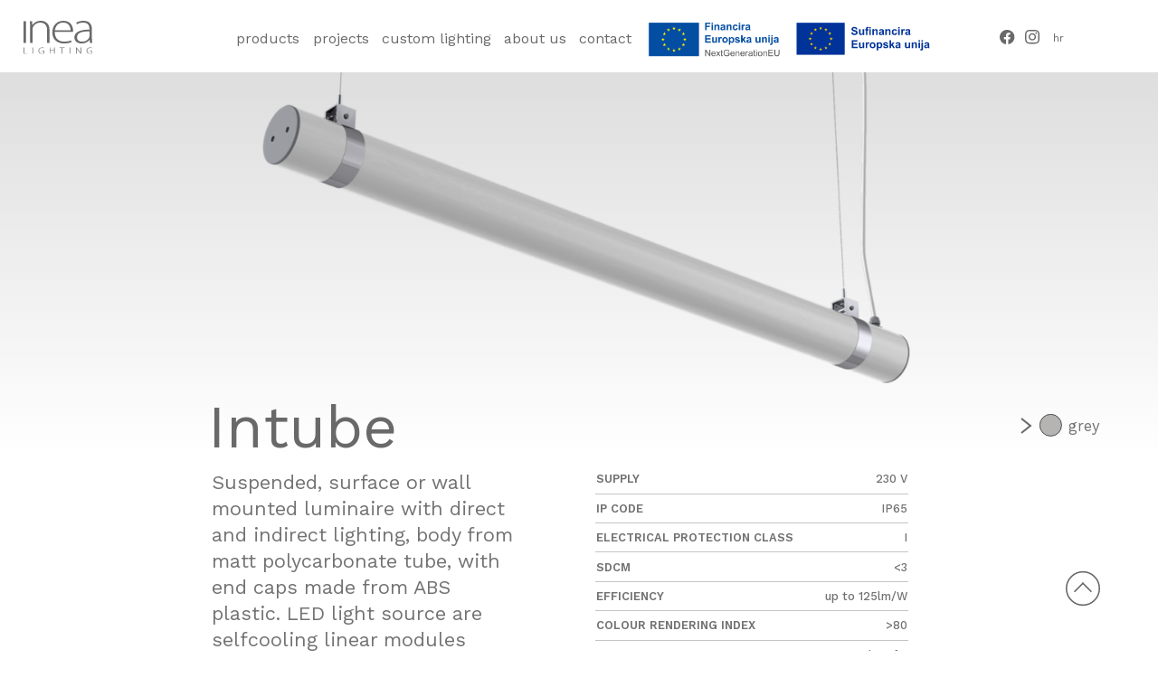

--- FILE ---
content_type: text/html; charset=UTF-8
request_url: https://www.inea-lighting.hr/intube/
body_size: 19577
content:
<!doctype html>
<head>
    <meta charset="UTF-8" />
    <meta name="viewport" content="width=device-width, initial-scale=1" />
    <script src="https://ajax.googleapis.com/ajax/libs/jquery/3.6.0/jquery.min.js"></script>
    <title>Intube LED svjetiljka</title>
    <link rel="stylesheet" href="/wp-content/themes/Inea/main.css">
    <script src="https://www.google.com/recaptcha/api.js?render=reCAPTCHA_site_key"></script>
</head>

<body>
    <div class="single-product">
        
<div class="inea-header desktop">
    <div class="inea-logo-container">
        <a lang="en" href="/">
        <svg class="inea-logo" viewBox="0 0 106 52" fill="none" xmlns="http://www.w3.org/2000/svg">
<g clip-path="url(#clip0_177_2418)">
<path d="M0.0126953 34.5062V0.771973H3.78648V34.5062H0.0126953Z" fill="#696969"/>
<path d="M10.0538 8.84894C10.0538 5.75532 9.93625 3.4392 9.73828 0.783616H13.2522L13.5306 6.87778H13.6915C15.7763 3.0833 20.5585 0.00610352 26.8131 0.00610352C30.4446 0.00610352 40.1141 1.65969 40.1141 14.2915V34.5123H36.3404V14.5927C36.3404 8.44376 33.6616 2.87523 25.78 2.87523C20.4162 2.87523 15.8568 6.26453 14.3472 10.6394C14.0689 11.4498 13.8276 12.5887 13.8276 13.6454V34.5178H10.0538V8.84894Z" fill="#696969"/>
<path d="M48.1312 17.3243C48.1312 28.0945 54.7632 32.3653 62.62 32.3653C68.1755 32.3653 71.0585 31.3797 73.2176 30.4489L74.1888 33.0826C72.7226 33.7835 68.8128 35.2454 62.1622 35.2454C51.1997 35.2454 44.3945 28.1821 44.3945 18.3099C44.3945 7.04689 51.6823 0 61.5312 0C74.0156 0 76.3789 10.3814 76.3789 15.2491C76.3789 16.1964 76.3789 16.722 76.2613 17.3243H48.1312ZM72.4257 14.6523C72.5247 9.9434 70.3037 2.77605 61.0301 2.77605C52.6535 2.77605 49.0221 9.45608 48.323 14.6523H72.4257Z" fill="#696969"/>
<path d="M102.529 34.5062L101.973 29.6769H101.793C99.9497 32.2777 95.6995 35.2837 89.6429 35.2837C81.984 35.2837 78.4268 30.5037 78.4268 26.0083C78.4268 18.2277 86.1661 13.5353 101.67 13.6776V12.7797C101.67 9.43966 100.933 2.78152 91.9196 2.83628C88.585 2.83628 85.1082 3.62474 82.3552 5.3495L81.1612 2.92388C84.6442 0.826791 88.8944 0 92.3465 0C103.34 0 105.443 7.30971 105.443 13.3327V26.4902C105.443 29.1622 105.561 31.9163 106 34.5007H102.529V34.5062ZM101.676 16.4811C93.3796 16.2675 82.4233 17.3736 82.4233 25.4772C82.4233 30.323 86.0362 32.5077 90.0079 32.5077C96.3615 32.5077 99.9744 29.0308 101.28 25.7455C101.558 25.0228 101.676 24.3055 101.676 23.7251V16.4811Z" fill="#696969"/>
<path d="M5.82771 51.3344H0V41.5005H0.952726V50.5952H5.82152V51.3344H5.82771Z" fill="#696969"/>
<path d="M14.7174 51.3344H13.7646V41.5005H14.7174V51.3344Z" fill="#696969"/>
<path d="M28.4275 51.4253C26.7943 51.4253 25.5137 51.0037 24.4991 50.1386C23.5278 49.3009 22.9648 47.9539 22.9648 46.4482C22.9648 43.9349 24.7589 41.4053 28.7616 41.4053C29.9061 41.4053 30.865 41.6407 31.3476 41.8433L31.428 41.8762L31.1063 42.5934L31.0135 42.5551C30.3454 42.2759 29.6154 42.1445 28.7183 42.1445C25.7797 42.1445 23.9547 43.7761 23.9547 46.4098C23.9547 49.0873 25.6745 50.6807 28.5575 50.6807C29.8133 50.6807 30.4567 50.5 30.7475 50.374V47.1052H28.2172V46.377H31.7064V50.8778L31.6507 50.8997C31.0939 51.0968 29.9432 51.4253 28.4275 51.4253Z" fill="#696969"/>
<path d="M48.0444 51.3344H47.0916V46.4941H41.2516V51.3344H40.2988V41.5005H41.2516V45.7549H47.0916V41.5005H48.0444V51.3344Z" fill="#696969"/>
<path d="M60.0338 51.3344H59.081V42.2397H55.5176V41.5005H63.5972V42.2397H60.0338V51.3344Z" fill="#696969"/>
<path d="M71.9986 51.3344H71.0459V41.5005H71.9986V51.3344Z" fill="#696969"/>
<path d="M88.8445 51.3344H87.9784L87.9537 51.2961L83.7839 45.6673C83.0539 44.6762 82.3611 43.729 81.8166 42.7982C81.8847 43.8385 81.8971 44.8131 81.8971 46.3572V51.3289H80.9629V41.5005H81.8414L86.1287 47.2497C86.9638 48.3831 87.533 49.1935 88.0155 50.0093C87.9227 48.8047 87.9166 47.737 87.9166 46.3955V41.5005H88.8507V51.3344H88.8445Z" fill="#696969"/>
<path d="M102.548 51.4253C100.914 51.4253 99.6338 51.0037 98.6192 50.1386C97.6479 49.3009 97.085 47.9539 97.085 46.4482C97.085 43.9349 98.8791 41.4053 102.882 41.4053C104.026 41.4053 104.985 41.6407 105.468 41.8433L105.548 41.8762L105.226 42.5934L105.14 42.5551C104.472 42.2759 103.742 42.1445 102.845 42.1445C99.906 42.1445 98.081 43.7761 98.081 46.4098C98.081 49.0873 99.8009 50.6807 102.678 50.6807C103.933 50.6807 104.577 50.5 104.868 50.374V47.1052H102.337V46.377H105.827V50.8778L105.771 50.8997C105.214 51.0968 104.063 51.4253 102.548 51.4253Z" fill="#696969"/>
</g>
<defs>
<clipPath id="clip0_177_2418">
<rect width="106" height="51.4253" fill="white"/>
</clipPath>
</defs>
</svg>
</a>
        <a lang="hr" href="/hr">
        <svg class="inea-logo" viewBox="0 0 106 52" fill="none" xmlns="http://www.w3.org/2000/svg">
<g clip-path="url(#clip0_177_2418)">
<path d="M0.0126953 34.5062V0.771973H3.78648V34.5062H0.0126953Z" fill="#696969"/>
<path d="M10.0538 8.84894C10.0538 5.75532 9.93625 3.4392 9.73828 0.783616H13.2522L13.5306 6.87778H13.6915C15.7763 3.0833 20.5585 0.00610352 26.8131 0.00610352C30.4446 0.00610352 40.1141 1.65969 40.1141 14.2915V34.5123H36.3404V14.5927C36.3404 8.44376 33.6616 2.87523 25.78 2.87523C20.4162 2.87523 15.8568 6.26453 14.3472 10.6394C14.0689 11.4498 13.8276 12.5887 13.8276 13.6454V34.5178H10.0538V8.84894Z" fill="#696969"/>
<path d="M48.1312 17.3243C48.1312 28.0945 54.7632 32.3653 62.62 32.3653C68.1755 32.3653 71.0585 31.3797 73.2176 30.4489L74.1888 33.0826C72.7226 33.7835 68.8128 35.2454 62.1622 35.2454C51.1997 35.2454 44.3945 28.1821 44.3945 18.3099C44.3945 7.04689 51.6823 0 61.5312 0C74.0156 0 76.3789 10.3814 76.3789 15.2491C76.3789 16.1964 76.3789 16.722 76.2613 17.3243H48.1312ZM72.4257 14.6523C72.5247 9.9434 70.3037 2.77605 61.0301 2.77605C52.6535 2.77605 49.0221 9.45608 48.323 14.6523H72.4257Z" fill="#696969"/>
<path d="M102.529 34.5062L101.973 29.6769H101.793C99.9497 32.2777 95.6995 35.2837 89.6429 35.2837C81.984 35.2837 78.4268 30.5037 78.4268 26.0083C78.4268 18.2277 86.1661 13.5353 101.67 13.6776V12.7797C101.67 9.43966 100.933 2.78152 91.9196 2.83628C88.585 2.83628 85.1082 3.62474 82.3552 5.3495L81.1612 2.92388C84.6442 0.826791 88.8944 0 92.3465 0C103.34 0 105.443 7.30971 105.443 13.3327V26.4902C105.443 29.1622 105.561 31.9163 106 34.5007H102.529V34.5062ZM101.676 16.4811C93.3796 16.2675 82.4233 17.3736 82.4233 25.4772C82.4233 30.323 86.0362 32.5077 90.0079 32.5077C96.3615 32.5077 99.9744 29.0308 101.28 25.7455C101.558 25.0228 101.676 24.3055 101.676 23.7251V16.4811Z" fill="#696969"/>
<path d="M5.82771 51.3344H0V41.5005H0.952726V50.5952H5.82152V51.3344H5.82771Z" fill="#696969"/>
<path d="M14.7174 51.3344H13.7646V41.5005H14.7174V51.3344Z" fill="#696969"/>
<path d="M28.4275 51.4253C26.7943 51.4253 25.5137 51.0037 24.4991 50.1386C23.5278 49.3009 22.9648 47.9539 22.9648 46.4482C22.9648 43.9349 24.7589 41.4053 28.7616 41.4053C29.9061 41.4053 30.865 41.6407 31.3476 41.8433L31.428 41.8762L31.1063 42.5934L31.0135 42.5551C30.3454 42.2759 29.6154 42.1445 28.7183 42.1445C25.7797 42.1445 23.9547 43.7761 23.9547 46.4098C23.9547 49.0873 25.6745 50.6807 28.5575 50.6807C29.8133 50.6807 30.4567 50.5 30.7475 50.374V47.1052H28.2172V46.377H31.7064V50.8778L31.6507 50.8997C31.0939 51.0968 29.9432 51.4253 28.4275 51.4253Z" fill="#696969"/>
<path d="M48.0444 51.3344H47.0916V46.4941H41.2516V51.3344H40.2988V41.5005H41.2516V45.7549H47.0916V41.5005H48.0444V51.3344Z" fill="#696969"/>
<path d="M60.0338 51.3344H59.081V42.2397H55.5176V41.5005H63.5972V42.2397H60.0338V51.3344Z" fill="#696969"/>
<path d="M71.9986 51.3344H71.0459V41.5005H71.9986V51.3344Z" fill="#696969"/>
<path d="M88.8445 51.3344H87.9784L87.9537 51.2961L83.7839 45.6673C83.0539 44.6762 82.3611 43.729 81.8166 42.7982C81.8847 43.8385 81.8971 44.8131 81.8971 46.3572V51.3289H80.9629V41.5005H81.8414L86.1287 47.2497C86.9638 48.3831 87.533 49.1935 88.0155 50.0093C87.9227 48.8047 87.9166 47.737 87.9166 46.3955V41.5005H88.8507V51.3344H88.8445Z" fill="#696969"/>
<path d="M102.548 51.4253C100.914 51.4253 99.6338 51.0037 98.6192 50.1386C97.6479 49.3009 97.085 47.9539 97.085 46.4482C97.085 43.9349 98.8791 41.4053 102.882 41.4053C104.026 41.4053 104.985 41.6407 105.468 41.8433L105.548 41.8762L105.226 42.5934L105.14 42.5551C104.472 42.2759 103.742 42.1445 102.845 42.1445C99.906 42.1445 98.081 43.7761 98.081 46.4098C98.081 49.0873 99.8009 50.6807 102.678 50.6807C103.933 50.6807 104.577 50.5 104.868 50.374V47.1052H102.337V46.377H105.827V50.8778L105.771 50.8997C105.214 51.0968 104.063 51.4253 102.548 51.4253Z" fill="#696969"/>
</g>
<defs>
<clipPath id="clip0_177_2418">
<rect width="106" height="51.4253" fill="white"/>
</clipPath>
</defs>
</svg>
</a>
        <a lang="de" href="/de">
        <svg class="inea-logo" viewBox="0 0 106 52" fill="none" xmlns="http://www.w3.org/2000/svg">
<g clip-path="url(#clip0_177_2418)">
<path d="M0.0126953 34.5062V0.771973H3.78648V34.5062H0.0126953Zll="#69696" fi9"/>
<path d="M10.0538 8.84894C10.0538 5.75532 9.93625 3.4392 9.73828 0.783616H13.2522L13.5306 6.87778H13.6915C15.7763 3.0833 20.5585 0.00610352 26.8131 0.00610352C30.4446 0.00610352 40.1141 1.65969 40.1141 14.2915V34.5123H36.3404V14.5927C36.3404 8.44376 33.6616 2.87523 25.78 2.87523C20.4162 2.87523 15.8568 6.26453 14.3472 10.6394C14.0689 11.4498 13.8276 12.5887 13.8276 13.6454V34.5178H10.0538V8.84894Z" fill="#696969"/>
<path d="M48.1312 17.3243C48.1312 28.0945 54.7632 32.3653 62.62 32.3653C68.1755 32.3653 71.0585 31.3797 73.2176 30.4489L74.1888 33.0826C72.7226 33.7835 68.8128 35.2454 62.1622 35.2454C51.1997 35.2454 44.3945 28.1821 44.3945 18.3099C44.3945 7.04689 51.6823 0 61.5312 0C74.0156 0 76.3789 10.3814 76.3789 15.2491C76.3789 16.1964 76.3789 16.722 76.2613 17.3243H48.1312ZM72.4257 14.6523C72.5247 9.9434 70.3037 2.77605 61.0301 2.77605C52.6535 2.77605 49.0221 9.45608 48.323 14.6523H72.4257Z" fill="#696969"/>
<path d="M102.529 34.5062L101.973 29.6769H101.793C99.9497 32.2777 95.6995 35.2837 89.6429 35.2837C81.984 35.2837 78.4268 30.5037 78.4268 26.0083C78.4268 18.2277 86.1661 13.5353 101.67 13.6776V12.7797C101.67 9.43966 100.933 2.78152 91.9196 2.83628C88.585 2.83628 85.1082 3.62474 82.3552 5.3495L81.1612 2.92388C84.6442 0.826791 88.8944 0 92.3465 0C103.34 0 105.443 7.30971 105.443 13.3327V26.4902C105.443 29.1622 105.561 31.9163 106 34.5007H102.529V34.5062ZM101.676 16.4811C93.3796 16.2675 82.4233 17.3736 82.4233 25.4772C82.4233 30.323 86.0362 32.5077 90.0079 32.5077C96.3615 32.5077 99.9744 29.0308 101.28 25.7455C101.558 25.0228 101.676 24.3055 101.676 23.7251V16.4811Z" fill="#696969"/>
<path d="M5.82771 51.3344H0V41.5005H0.952726V50.5952H5.82152V51.3344H5.82771Z" fill="#696969"/>
<path d="M14.7174 51.3344H13.7646V41.5005H14.7174V51.3344Z" fill="#696969"/>
<path d="M28.4275 51.4253C26.7943 51.4253 25.5137 51.0037 24.4991 50.1386C23.5278 49.3009 22.9648 47.9539 22.9648 46.4482C22.9648 43.9349 24.7589 41.4053 28.7616 41.4053C29.9061 41.4053 30.865 41.6407 31.3476 41.8433L31.428 41.8762L31.1063 42.5934L31.0135 42.5551C30.3454 42.2759 29.6154 42.1445 28.7183 42.1445C25.7797 42.1445 23.9547 43.7761 23.9547 46.4098C23.9547 49.0873 25.6745 50.6807 28.5575 50.6807C29.8133 50.6807 30.4567 50.5 30.7475 50.374V47.1052H28.2172V46.377H31.7064V50.8778L31.6507 50.8997C31.0939 51.0968 29.9432 51.4253 28.4275 51.4253Z" fill="#696969"/>
<path d="M48.0444 51.3344H47.0916V46.4941H41.2516V51.3344H40.2988V41.5005H41.2516V45.7549H47.0916V41.5005H48.0444V51.3344Z" fill="#696969"/>
<path d="M60.0338 51.3344H59.081V42.2397H55.5176V41.5005H63.5972V42.2397H60.0338V51.3344Z" fill="#696969"/>
<path d="M71.9986 51.3344H71.0459V41.5005H71.9986V51.3344Z" fill="#696969"/>
<path d="M88.8445 51.3344H87.9784L87.9537 51.2961L83.7839 45.6673C83.0539 44.6762 82.3611 43.729 81.8166 42.7982C81.8847 43.8385 81.8971 44.8131 81.8971 46.3572V51.3289H80.9629V41.5005H81.8414L86.1287 47.2497C86.9638 48.3831 87.533 49.1935 88.0155 50.0093C87.9227 48.8047 87.9166 47.737 87.9166 46.3955V41.5005H88.8507V51.3344H88.8445Z" fill="#696969"/>
<path d="M102.548 51.4253C100.914 51.4253 99.6338 51.0037 98.6192 50.1386C97.6479 49.3009 97.085 47.9539 97.085 46.4482C97.085 43.9349 98.8791 41.4053 102.882 41.4053C104.026 41.4053 104.985 41.6407 105.468 41.8433L105.548 41.8762L105.226 42.5934L105.14 42.5551C104.472 42.2759 103.742 42.1445 102.845 42.1445C99.906 42.1445 98.081 43.7761 98.081 46.4098C98.081 49.0873 99.8009 50.6807 102.678 50.6807C103.933 50.6807 104.577 50.5 104.868 50.374V47.1052H102.337V46.377H105.827V50.8778L105.771 50.8997C105.214 51.0968 104.063 51.4253 102.548 51.4253Z" fill="#696969"/>
</g>
<defs>
<clipPath id="clip0_177_2418">
<rect width="106" height="51.4253" fill="white"/>
</clipPath>
</defs>
</svg>
</a>
    </div>
    <div lang="en" class="inea-menu">
        <a href="/inea-products/" class="menu-item menu-products">products</a>
        <a href="/inea-projects/" class="menu-item menu-projects">projects</a>
        <a href="/custom-lighting/" class="menu-item menu-custom_lightning">custom lighting</a>
        <a href="/about-us/" class="menu-item menu-about_us">about us</a>
        <a href="#footer" class="menu-item menu-contact">contact</a>
        <a href="/eu-fond/" class="menu-item menu-contact"><img src="https://www.inea-lighting.hr/wp-content/uploads/2025/09/Naljepnica_Studio_-_Inea-scaled-e1758793923931.png" width="auto" height="40">
</a>
		<a href="/uvodenje-sustava-upravljanja-kvalitetom-prema-normi-iso-9001-i-enec-certifikata-u-poduzece-inea-d-o-o-pk-1-3-04-0008/" class="menu-item menu-contact"><img src="https://www.inea-lighting.hr/wp-content/uploads/2025/11/Sufinancira-Europska-Unija_RGB.svg" width="auto" height="40">
</a>
    </div>
    
    <div lang="hr" class="inea-menu">
        <a href="/proizvodi/" class="menu-item menu-products">proizvodi</a>
        <a href="/projekti/" class="menu-item menu-projects">projekti</a>
        <a href="/custom-lighting-2/" class="menu-item menu-custom_lightning">custom lighting</a>
        <a href="/o-nama/" class="menu-item menu-about_us">o nama</a>
        <a href="#footer" class="menu-item menu-contact">kontakt</a>
        <a href="/eu-fond/" class="menu-item menu-contact"><img src="https://www.inea-lighting.hr/wp-content/uploads/2025/09/Naljepnica_Studio_-_Inea-scaled-e1758793923931.png" width="auto" height="40">
</a>
		<a href="/hr/uvodenje-sustava-upravljanja-kvalitetom-prema-normi-iso-9001-i-enec-certifikata-u-poduzece-inea-d-o-o-pk-1-3-04-0008-2/" class="menu-item menu-contact"><img src="https://www.inea-lighting.hr/wp-content/uploads/2025/11/Sufinancira-Europska-Unija_RGB.svg" width="auto" height="40">
</a>
    </div>
    
    <div lang="de" class="inea-menu">
        <a href="/inea-products-3/" class="menu-item menu-products">produkte</a>
        <a href="/inea-projects-3/" class="menu-item menu-projects">projekte</a>
        <a href="/custom-lighting-3/" class="menu-item menu-custom_lightning">custom lighting</a>
        <a href="/about-us-3/" class="menu-item menu-about_us">über uns</a>
        <a href="#footer" class="menu-item menu-contact">kontakt</a>
    </div>
    <div class="topbar">
            <div class="social">
                <a target="_blank" href="https://www.facebook.com/inealighting/">
                <svg class="fb" viewBox="0 0 27 25" fill="none" xmlns="http://www.w3.org/2000/svg">
<path d="M26.0234 12.5765C26.0234 5.63073 20.1978 0 13.0117 0C5.8256 0 0 5.63073 0 12.5765C0 18.8536 4.75812 24.0568 10.9787 25V16.2116H7.67482V12.5765H10.9787V9.80562C10.9787 6.65345 12.9211 4.91237 15.8935 4.91237C17.317 4.91237 18.8061 5.15786 18.8061 5.15786V8.25268H17.165C15.5485 8.25268 15.0446 9.22207 15.0446 10.2166V12.5765H18.6536L18.0769 16.2121H15.0452V25.0005C21.2653 24.0568 26.0234 18.8536 26.0234 12.5765Z" fill="#696969"/>
</svg></a>
                <a target="_blank" href="https://www.instagram.com/inealighting/">
                <svg class="insta" viewBox="0 0 24 24" fill="none" xmlns="http://www.w3.org/2000/svg">
<path d="M12.0721 2.14915C15.2568 2.14915 15.6342 2.16072 16.8922 2.21656C18.0549 2.26787 18.6867 2.45551 19.1067 2.61347C19.6636 2.82275 20.0608 3.07226 20.4782 3.47572C20.8956 3.87917 21.1543 4.263 21.3703 4.80128C21.5337 5.20775 21.7278 5.81796 21.7809 6.94179C21.8382 8.15768 21.8506 8.5219 21.8506 11.6006C21.8506 14.6793 21.8387 15.0435 21.7809 16.2594C21.7278 17.3833 21.5337 17.994 21.3703 18.4C21.1537 18.9382 20.8956 19.3221 20.4782 19.7255C20.0608 20.129 19.6636 20.379 19.1067 20.5878C18.6862 20.7457 18.0549 20.9334 16.8922 20.9847C15.6347 21.04 15.2574 21.0521 12.0721 21.0521C8.88683 21.0521 8.51001 21.0405 7.25204 20.9847C6.08932 20.9334 5.45747 20.7457 5.03745 20.5878C4.48055 20.3785 4.08343 20.129 3.66602 19.7255C3.2486 19.3221 2.98993 18.9382 2.77394 18.4C2.61051 17.9935 2.41637 17.3833 2.36329 16.2594C2.30603 15.0435 2.29355 14.6793 2.29355 11.6006C2.29355 8.5219 2.30551 8.15768 2.36329 6.94179C2.41637 5.81796 2.61051 5.20724 2.77394 4.80128C2.99045 4.263 3.2486 3.87917 3.66602 3.47572C4.08343 3.07226 4.48055 2.82224 5.03745 2.61347C5.45799 2.45551 6.08932 2.26787 7.25204 2.21656C8.51001 2.16072 8.88735 2.14915 12.0721 2.14915ZM12.0721 0.0720215C8.8327 0.0720215 8.42674 0.0851011 7.15419 0.141444C5.88477 0.197283 5.01767 0.39247 4.25883 0.677201C3.47448 0.971993 2.80933 1.36589 2.14625 2.00678C1.48318 2.64768 1.07513 3.29059 0.770656 4.0487C0.47555 4.78216 0.274128 5.62025 0.216356 6.84721C0.158064 8.07669 0.144531 8.46958 0.144531 11.6006C0.144531 14.7317 0.158064 15.124 0.216356 16.354C0.274128 17.581 0.476071 18.4191 0.770656 19.1525C1.07565 19.9106 1.48318 20.5535 2.14625 21.1944C2.80933 21.8353 3.47448 22.2297 4.25883 22.524C5.01767 22.8093 5.88477 23.0039 7.15419 23.0598C8.42622 23.1161 8.8327 23.1292 12.0721 23.1292C15.3115 23.1292 15.7175 23.1161 16.99 23.0598C18.2594 23.0039 19.1265 22.8088 19.8854 22.524C20.6697 22.2292 21.3349 21.8353 21.9979 21.1944C22.661 20.5535 23.0691 19.9106 23.3735 19.1525C23.6686 18.4191 23.8701 17.581 23.9278 16.354C23.9861 15.1245 23.9997 14.7317 23.9997 11.6006C23.9997 8.46958 23.9861 8.07719 23.9278 6.84721C23.8701 5.62025 23.6681 4.78216 23.3735 4.0487C23.0685 3.29059 22.661 2.64768 21.9979 2.00678C21.3349 1.36589 20.6697 0.97149 19.8854 0.677201C19.1265 0.391967 18.2594 0.197283 16.99 0.141444C15.718 0.0851011 15.3115 0.0720215 12.0721 0.0720215Z" fill="#696969"/>
<path d="M12.0721 5.68066C8.68909 5.68066 5.94727 8.33128 5.94727 11.6007C5.94727 14.87 8.68961 17.5206 12.0721 17.5206C15.4547 17.5206 18.197 14.87 18.197 11.6007C18.197 8.33128 15.4552 5.68066 12.0721 5.68066ZM12.0721 15.4435C9.87628 15.4435 8.09628 13.7231 8.09628 11.6007C8.09628 9.47825 9.87628 7.75779 12.0721 7.75779C14.268 7.75779 16.048 9.47825 16.048 11.6007C16.0485 13.7231 14.268 15.4435 12.0721 15.4435Z" fill="#696969"/>
<path d="M18.4401 6.83006C19.2306 6.83006 19.8714 6.21068 19.8714 5.44665C19.8714 4.68261 19.2306 4.06323 18.4401 4.06323C17.6496 4.06323 17.0088 4.68261 17.0088 5.44665C17.0088 6.21068 17.6496 6.83006 18.4401 6.83006Z" fill="#696969"/>
</svg></a>
            </div>
            <div class="lang-switch-container">
                	<li class="lang-item lang-item-45 lang-item-hr lang-item-first"><a lang="hr" hreflang="hr" href="https://www.inea-lighting.hr/hr/intube-2/">hr</a></li>
	<li class="lang-item lang-item-49 lang-item-de"><a lang="de-DE" hreflang="de-DE" href="https://www.inea-lighting.hr/de/intube-3/">de</a></li>
                
            </div>
    </div>
        
    
</div>


<div class="inea-header mobile">
    <div class="header-logo">
        <a href="/">
            <svg width="151" height="74" viewBox="0 0 151 74" fill="none" xmlns="http://www.w3.org/2000/svg">
<path d="M0.0625 49.1339V1.08594H5.43753V49.1339H0.0625Z" fill="#696969"/>
<path d="M14.3244 12.6262C14.3244 8.21991 14.157 4.92104 13.875 1.13867H18.8799L19.2764 9.81864H19.5056C22.475 4.41413 29.2863 0.03125 38.1948 0.03125C43.3672 0.03125 57.1396 2.38647 57.1396 20.3781V49.1787H51.7646V20.8071C51.7646 12.0491 47.9492 4.11777 36.7234 4.11777C29.0837 4.11777 22.5897 8.94518 20.4395 15.1763C20.0431 16.3306 19.6995 17.9528 19.6995 19.4578V49.1866H14.3244V12.6262Z" fill="#696969"/>
<path d="M68.4941 24.6752C68.4941 40.0152 77.9401 46.0982 89.1306 46.0982C97.0434 46.0982 101.15 44.6944 104.225 43.3686L105.608 47.1198C103.52 48.1181 97.9511 50.2003 88.4786 50.2003C72.8646 50.2003 63.1719 40.14 63.1719 26.079C63.1719 10.0369 73.552 0 87.5798 0C105.361 0 108.728 14.7863 108.728 21.7194C108.728 23.0687 108.728 23.8173 108.56 24.6752H68.4941ZM103.097 20.8694C103.238 14.1625 100.075 3.95395 86.8661 3.95395C74.9352 3.95395 69.763 13.4684 68.7673 20.8694H103.097Z" fill="#696969"/>
<path d="M146.056 49.1475L145.264 42.2691H145.007C142.382 45.9734 136.328 50.2549 127.702 50.2549C116.793 50.2549 111.727 43.4467 111.727 37.0439C111.727 25.9619 122.75 19.2784 144.832 19.4811V18.2022C144.832 13.445 143.782 3.96174 130.944 4.03974C126.195 4.03974 121.243 5.16275 117.322 7.61934L115.621 4.16451C120.582 1.17761 126.636 0 131.553 0C147.211 0 150.206 10.4113 150.206 18.9899V37.7302C150.206 41.536 150.374 45.4587 150.999 49.1397H146.056V49.1475ZM144.841 23.4742C133.024 23.1699 117.419 24.7454 117.419 36.2874C117.419 43.1893 122.565 46.301 128.222 46.301C137.271 46.301 142.417 41.3488 144.277 36.6695C144.673 35.6402 144.841 34.6185 144.841 33.7919V23.4742Z" fill="#696969"/>
<path d="M8.30046 73.1276H0V59.1211H1.35698V72.0748H8.29164V73.1276H8.30046Z" fill="#696969"/>
<path d="M20.9743 73.1276H19.6172V59.1211H20.9743V73.1276Z" fill="#696969"/>
<path d="M40.4993 73.252C38.1731 73.252 36.3492 72.6516 34.9041 71.4194C33.5206 70.2262 32.7188 68.3077 32.7188 66.1631C32.7188 62.5834 35.2741 58.9805 40.9752 58.9805C42.6053 58.9805 43.9711 59.3158 44.6584 59.6043L44.773 59.6512L44.3148 60.6727L44.1826 60.6181C43.231 60.2205 42.1913 60.0333 40.9135 60.0333C36.728 60.0333 34.1287 62.3572 34.1287 66.1084C34.1287 69.922 36.5782 72.1915 40.6845 72.1915C42.4731 72.1915 43.3895 71.9341 43.8037 71.7547V67.0989H40.1998V66.0617H45.1695V72.4722L45.0902 72.5034C44.2971 72.7842 42.6581 73.252 40.4993 73.252Z" fill="#696969"/>
<path d="M68.4306 73.1276H67.0735V66.2335H58.7555V73.1276H57.3984V59.1211H58.7555V65.1807H67.0735V59.1211H68.4306V73.1276Z" fill="#696969"/>
<path d="M85.4637 73.1276H84.1066V60.1739H79.0312V59.1211H90.5391V60.1739H85.4637V73.1276Z" fill="#696969"/>
<path d="M102.529 73.1276H101.172V59.1211H102.529V73.1276Z" fill="#696969"/>
<path d="M126.546 73.1276H125.313L125.277 73.0731L119.338 65.0559C118.299 63.6443 117.312 62.2952 116.536 60.9694C116.633 62.4511 116.651 63.8393 116.651 66.0385V73.1198H115.32V59.1211H116.572L122.678 67.3097C123.867 68.924 124.678 70.0783 125.365 71.2403C125.233 69.5245 125.225 68.0038 125.225 66.0931V59.1211H126.555V73.1276H126.546Z" fill="#696969"/>
<path d="M146.078 73.252C143.751 73.252 141.927 72.6516 140.482 71.4194C139.099 70.2262 138.297 68.3077 138.297 66.1631C138.297 62.5834 140.852 58.9805 146.554 58.9805C148.183 58.9805 149.549 59.3158 150.237 59.6043L150.351 59.6512L149.892 60.6727L149.77 60.6181C148.818 60.2205 147.779 60.0333 146.501 60.0333C142.315 60.0333 139.715 62.3572 139.715 66.1084C139.715 69.922 142.165 72.1915 146.263 72.1915C148.051 72.1915 148.968 71.9341 149.382 71.7547V67.0989H145.777V66.0617H150.748V72.4722L150.668 72.5034C149.875 72.7842 148.236 73.252 146.078 73.252Z" fill="#696969"/>
</svg>
        </a>
    </div>
    <div class="header-menu-button">
        <svg width="162" height="91" viewBox="0 0 162 91" fill="none" xmlns="http://www.w3.org/2000/svg">
<path d="M39.25 1L161.002 1" stroke="#696969" stroke-width="0.7"/>
<path d="M0.796875 45.5H160.997" stroke="#696969" stroke-width="0.7"/>
<path d="M26.4531 90L161.021 90" stroke="#696969" stroke-width="0.7"/>
</svg>

    </div>
    <div class="mobile-header-container hidden">
        <div class="inea-menu">
            <a href="/inea-products/" class="menu-item menu-products">products   </a>
            <a href="/inea-projects/" class="menu-item menu-projects">projects</a>
            <a href="/custom-lighting/" class="menu-item menu-custom_lightning">custom lighting</a>
            <a href="/about-us/" class="menu-item menu-about_us">about us</a>
            <a href="#footer" class="menu-item menu-contact">contact</a>
            <a href="/eu-fond/" class="menu-item menu-contact" style="margin-top:10px;"><img src="https://www.inea-lighting.hr/wp-content/uploads/2025/09/Naljepnica_Studio_-_Inea-scaled-e1758793923931.png" width="auto" height="40">
</a>
			<a href="/uvodenje-sustava-upravljanja-kvalitetom-prema-normi-iso-9001-i-enec-certifikata-u-poduzece-inea-d-o-o-pk-1-3-04-0008/" class="menu-item menu-contact" style="margin-top:10px;"><img src="https://www.inea-lighting.hr/wp-content/uploads/2025/09/Naljepnica_Studio_-_Inea-scaled-e1758793923931.png" width="auto" height="40">
</a>
        </div>
    </div>
</div>

<div class="page_up">
    <svg width="72" height="72" viewBox="0 0 72 72" fill="none" xmlns="http://www.w3.org/2000/svg">
<circle cx="36" cy="36" r="34.5" stroke="#696969" stroke-width="3"/>
<line x1="37.0607" y1="24.0607" x2="18.0607" y2="43.0607" stroke="#696969" stroke-width="3"/>
<line x1="53.9393" y1="43.0607" x2="34.9393" y2="24.0607" stroke="#696969" stroke-width="3"/>
</svg>
</div>

<script>
// Page Up
$(document).on('click', '.page_up', function(){
    window.scrollTo({top: 0, behavior: 'smooth'});
})
</script>

<script>
// Mobile Menu
$(document).on({click: function(){
    if ($('.mobile-header-container').hasClass('hidden')) {
        $('.mobile-header-container').removeClass('hidden');
    }
    else if (!$('.mobile-header-container').hasClass('hidden')) {
        $('.mobile-header-container').addClass('hidden');
    }
}}, '.header-menu-button');

$('.mobile-header-container .menu-contact').on('click', function(){
    $('.mobile-header-container').addClass('hidden');
    $([document.documentElement, document.body]).animate({
        scrollTop: $("#footer-mobile").offset().top
    }, 0);
})
</script>

<script>
// Lang click
$('.lang-switch').on('click', function() {
    $('.lang-switch').removeClass('lang-clicked');
    $(this).addClass('lang-clicked');
})
</script>

<script>
// Lang Switch
function switchLangMark() {
    var langUrl = window.location.href.split('.hr/')[1];
    var langCheck = langUrl.substring(0, 2);
    if (langCheck == "hr") {
        $('[lang="en"]').not('.lang-item *').remove();
        $('[lang="de"]').not('.lang-item *').remove();
    }
    
    else if (langCheck == "de") {
        $('[lang="hr"]').not('.lang-item *').remove();
        $('[lang="en"]').not('.lang-item *').remove();
    }
    
    else  {
        $('[lang="hr"]').not('.lang-item *').remove();
        $('[lang="de"]').not('.lang-item *').remove();
    }
};

switchLangMark();

</script>        <div class="single_product-content">
            
            
<figure class="wp-block-gallery has-nested-images columns-1 product_color-grey wp-block-gallery-1 is-layout-flex wp-block-gallery-is-layout-flex">
<figure class="wp-block-image size-full"><img loading="lazy" decoding="async" width="1920" height="550" data-id="468" src="https://www.inea-lighting.hr/wp-content/uploads/2022/03/Intube-2-G-1920x550-1.png" alt="Intube" class="wp-image-468" srcset="https://www.inea-lighting.hr/wp-content/uploads/2022/03/Intube-2-G-1920x550-1.png 1920w, https://www.inea-lighting.hr/wp-content/uploads/2022/03/Intube-2-G-1920x550-1-300x86.png 300w, https://www.inea-lighting.hr/wp-content/uploads/2022/03/Intube-2-G-1920x550-1-768x220.png 768w, https://www.inea-lighting.hr/wp-content/uploads/2022/03/Intube-2-G-1920x550-1-1536x440.png 1536w, https://www.inea-lighting.hr/wp-content/uploads/2022/03/Intube-2-G-1920x550-1-1568x449.png 1568w" sizes="auto, (max-width: 1920px) 100vw, 1920px" /></figure>
</figure>



<figure class="wp-block-gallery has-nested-images columns-1 product_color-white wp-block-gallery-2 is-layout-flex wp-block-gallery-is-layout-flex">
<figure class="wp-block-image size-full"><img loading="lazy" decoding="async" width="1920" height="550" data-id="469" src="https://www.inea-lighting.hr/wp-content/uploads/2022/03/Intube-2-W-1920x550-1.png" alt="Intube" class="wp-image-469" srcset="https://www.inea-lighting.hr/wp-content/uploads/2022/03/Intube-2-W-1920x550-1.png 1920w, https://www.inea-lighting.hr/wp-content/uploads/2022/03/Intube-2-W-1920x550-1-300x86.png 300w, https://www.inea-lighting.hr/wp-content/uploads/2022/03/Intube-2-W-1920x550-1-768x220.png 768w, https://www.inea-lighting.hr/wp-content/uploads/2022/03/Intube-2-W-1920x550-1-1536x440.png 1536w, https://www.inea-lighting.hr/wp-content/uploads/2022/03/Intube-2-W-1920x550-1-1568x449.png 1568w" sizes="auto, (max-width: 1920px) 100vw, 1920px" /></figure>
</figure>



<div class="wp-block-group single_product-custom_options-group"><div class="wp-block-group__inner-container is-layout-flow wp-block-group-is-layout-flow">
<p class="single_product-custom_options">click here to see all the <br>custom possibilities<br>for our products</p>
</div></div>



<div class="wp-block-group single_product-first"><div class="wp-block-group__inner-container is-layout-flow wp-block-group-is-layout-flow">
<div class="wp-block-group product-group-first"><div class="wp-block-group__inner-container is-layout-flow wp-block-group-is-layout-flow">
<p class="single_product-subtitle">Suspended, surface or wall mounted luminaire with direct and indirect lighting, body from matt polycarbonate tube, with end caps made from ABS plastic. LED light source are selfcooling linear modules energy efficiency class C, MacAdam3, CRI&gt;80, Photo biological safety RG0.</p>



<figure class="wp-block-table product-group-first"><table><tbody><tr><td>SUPPLY</td><td class="has-text-align-right" data-align="right">230 V</td></tr><tr><td>IP CODE</td><td class="has-text-align-right" data-align="right">IP65</td></tr><tr><td>ELECTRICAL PROTECTION CLASS</td><td class="has-text-align-right" data-align="right">I</td></tr><tr><td>SDCM</td><td class="has-text-align-right" data-align="right">&lt;3</td></tr><tr><td>EFFICIENCY</td><td class="has-text-align-right" data-align="right">up to 125lm/W</td></tr><tr><td>COLOUR RENDERING INDEX</td><td class="has-text-align-right" data-align="right">&gt;80</td></tr><tr><td>LED LIFESPAN</td><td class="has-text-align-right" data-align="right">L90B10 102000h 45°C</td></tr><tr><td>POWER FACTOR</td><td class="has-text-align-right" data-align="right">0.95</td></tr><tr><td>OPTICS</td><td class="has-text-align-right" data-align="right">OPAL</td></tr><tr><td>OPTICS MATERIAL</td><td class="has-text-align-right" data-align="right">PMMA</td></tr><tr><td>MATERIAL OF BODY</td><td class="has-text-align-right" data-align="right">PMMA</td></tr><tr><td>MOUNTING VERSION</td><td class="has-text-align-right" data-align="right"><a href="#nadgradna">CEILING OR WALL MOUNTED (1)</a><br><a href="#ovjesna">SUSPENDED (2)</a></td></tr><tr><td>DOWNLOAD</td><td class="has-text-align-right" data-align="right"><a href="/wp-content/uploads/2023/03/Uputstva-za-demontazu-3-intube.pdf" target="_blank" rel="noreferrer noopener">REMOVAL INSTRUCTION…</a></td></tr></tbody></table></figure>
</div></div>



<div class="wp-block-columns single_product-explore hidden is-layout-flex wp-container-core-columns-is-layout-9d6595d7 wp-block-columns-is-layout-flex">
<div class="wp-block-column is-layout-flow wp-block-column-is-layout-flow">
<figure class="wp-block-image size-full"><img loading="lazy" decoding="async" width="50" height="56" src="https://www.inea-lighting.hr/wp-content/uploads/2021/12/Vector-5-1.png" alt="" class="wp-image-44"/></figure>
</div>



<div class="wp-block-column is-layout-flow wp-block-column-is-layout-flow">
<p>explore Intube<br>in our projects</p>
</div>
</div>
</div></div>



<div class="wp-block-columns single_product-projects is-layout-flex wp-container-core-columns-is-layout-9d6595d7 wp-block-columns-is-layout-flex">
<div class="wp-block-column is-layout-flow wp-block-column-is-layout-flow">
<figure class="wp-block-image size-full"><img loading="lazy" decoding="async" width="1280" height="1024" src="https://www.inea-lighting.hr/wp-content/uploads/2022/12/Intube-1-1-Bazeni-svetice.jpg" alt="svetice pools" class="wp-image-3050" srcset="https://www.inea-lighting.hr/wp-content/uploads/2022/12/Intube-1-1-Bazeni-svetice.jpg 1280w, https://www.inea-lighting.hr/wp-content/uploads/2022/12/Intube-1-1-Bazeni-svetice-300x240.jpg 300w, https://www.inea-lighting.hr/wp-content/uploads/2022/12/Intube-1-1-Bazeni-svetice-768x614.jpg 768w" sizes="auto, (max-width: 1280px) 100vw, 1280px" /></figure>



<div class="wp-block-group projects-bg-block"><div class="wp-block-group__inner-container is-layout-flow wp-block-group-is-layout-flow"></div></div>



<div class="wp-block-group single_product-grid-text_block"><div class="wp-block-group__inner-container is-layout-flow wp-block-group-is-layout-flow">
<p>Svetice pools</p>



<p>Zagreb</p>
</div></div>
</div>



<div class="wp-block-column is-layout-flow wp-block-column-is-layout-flow">
<figure class="wp-block-image size-full"><img loading="lazy" decoding="async" width="1250" height="670" src="https://www.inea-lighting.hr/wp-content/uploads/2022/08/Intube1.jpg" alt="dinamo zagreb" class="wp-image-1581" srcset="https://www.inea-lighting.hr/wp-content/uploads/2022/08/Intube1.jpg 1250w, https://www.inea-lighting.hr/wp-content/uploads/2022/08/Intube1-300x161.jpg 300w, https://www.inea-lighting.hr/wp-content/uploads/2022/08/Intube1-768x412.jpg 768w" sizes="auto, (max-width: 1250px) 100vw, 1250px" /></figure>



<div class="wp-block-group projects-bg-block"><div class="wp-block-group__inner-container is-layout-flow wp-block-group-is-layout-flow"></div></div>



<div class="wp-block-group single_product-grid-text_block"><div class="wp-block-group__inner-container is-layout-flow wp-block-group-is-layout-flow">
<p>Changing rooms Dinamo</p>



<p>Zagreb</p>
</div></div>
</div>



<div class="wp-block-column is-layout-flow wp-block-column-is-layout-flow">
<figure class="wp-block-image size-full"><img loading="lazy" decoding="async" width="1280" height="1024" src="https://www.inea-lighting.hr/wp-content/uploads/2022/12/Intube-1-3-palaca-moise.jpg" alt="moise palace" class="wp-image-3049" srcset="https://www.inea-lighting.hr/wp-content/uploads/2022/12/Intube-1-3-palaca-moise.jpg 1280w, https://www.inea-lighting.hr/wp-content/uploads/2022/12/Intube-1-3-palaca-moise-300x240.jpg 300w, https://www.inea-lighting.hr/wp-content/uploads/2022/12/Intube-1-3-palaca-moise-768x614.jpg 768w" sizes="auto, (max-width: 1280px) 100vw, 1280px" /></figure>



<div class="wp-block-group projects-bg-block"><div class="wp-block-group__inner-container is-layout-flow wp-block-group-is-layout-flow"></div></div>



<div class="wp-block-group single_product-grid-text_block"><div class="wp-block-group__inner-container is-layout-flow wp-block-group-is-layout-flow">
<p>Moise Palace</p>



<p>Krk</p>
</div></div>
</div>
</div>



<div class="wp-block-group single_product-table-group"><div class="wp-block-group__inner-container is-layout-flow wp-block-group-is-layout-flow">
<p class="single_product-subtitle" id="nadgradna">Intube 1 low power</p>



<figure class="wp-block-table single_product-table"><table><tbody><tr><td>TYPE</td><td>DIMENSIONS</td><td>LUMEN</td><td>CODE</td></tr><tr><td>INTUBE-1 600 LED 10W LP 830</td><td>Ø83 x 600mm</td><td>1076 lm</td><td>254-231AM-600/10</td></tr><tr><td>INTUBE-1 900 LED 14W LP 830</td><td>Ø83 x 900mm</td><td>1615 lm</td><td>254-231AM-900/14</td></tr><tr><td>INTUBE-1 1200 LED 18W LP 830</td><td>Ø83 x 1200mm</td><td>2152 lm</td><td>254-231AM-1200/18</td></tr><tr><td>INTUBE-1 600 LED 10W LP 840</td><td>Ø83 x 600mm</td><td>1145 lm</td><td>254-241AM-600/10</td></tr><tr><td>INTUBE-1 900 LED 14W LP 840</td><td>Ø83 x 900mm</td><td>1716 lm</td><td>254-241AM-900/14</td></tr><tr><td>INTUBE-1 1200 LED 18W LP 840</td><td>Ø83 x 1200mm</td><td>2289 lm</td><td>254-241AM-1200/18</td></tr></tbody></table></figure>
</div></div>



<div class="wp-block-group single_product-table-group"><div class="wp-block-group__inner-container is-layout-flow wp-block-group-is-layout-flow">
<p class="single_product-subtitle">Intube 1 high power</p>



<figure class="wp-block-table single_product-table"><table><tbody><tr><td>TYPE</td><td>DIMENSIONS</td><td>LUMEN</td><td>CODE</td></tr><tr><td>INTUBE-1 600 LED 18W HP 830</td><td>Ø83 x 600mm</td><td>2130 lm</td><td>254-231AM-600/18</td></tr><tr><td>INTUBE-1 900 LED 26W HP 830</td><td>Ø83 x 900mm</td><td>3196 lm</td><td>254-231AM-900/26</td></tr><tr><td>INTUBE-1 1200 LED 35W HP 830</td><td>Ø83 x 1200mm</td><td>4260 lm</td><td>254-231AM-1200/35</td></tr><tr><td>INTUBE-1 600 LED 18W HP 840</td><td>Ø83 x 600mm</td><td>2272 lm</td><td>254-241AM-600/18</td></tr><tr><td>INTUBE-1 900 LED 26W HP 840</td><td>Ø83 x 900mm</td><td>3408 lm</td><td>254-241AM-900/26</td></tr><tr><td>INTUBE-1 1200 LED 35W HP 840</td><td>Ø83 x 1200mm</td><td>4544 lm</td><td>254-241AM-1200/35</td></tr></tbody></table></figure>
</div></div>



<div class="wp-block-group single_product-table-group"><div class="wp-block-group__inner-container is-layout-flow wp-block-group-is-layout-flow">
<p class="single_product-subtitle" id="ovjesna">Intube 2 low power</p>



<figure class="wp-block-table single_product-table"><table><tbody><tr><td>TYPE</td><td>DIMENSIONS</td><td>LUMEN</td><td>CODE</td></tr><tr><td>INTUBE-2 600 LED 10W LP 830</td><td>Ø83 x 600mm</td><td>1076 lm</td><td>254-431AM-600/10</td></tr><tr><td>INTUBE-2 900 LED 14W LP 830</td><td>Ø83 x 900mm</td><td>1615 lm</td><td>254-431AM-900/14</td></tr><tr><td>INTUBE-2 1200 LED 18W LP 830</td><td>Ø83 x 1200mm</td><td>2152 lm</td><td>254-431AM-1200/18</td></tr><tr><td>INTUBE-2 600 LED 10W LP 840</td><td>Ø83 x 600mm</td><td>1145 lm</td><td>254-441AM-600/10</td></tr><tr><td>INTUBE-2 900 LED 14W LP 840</td><td>Ø83 x 900mm</td><td>1716 lm</td><td>254-441AM-900/14</td></tr><tr><td>INTUBE-2 1200 LED 18W LP 840</td><td>Ø83 x 1200mm</td><td>2289 lm</td><td>254-441AM-1200/18</td></tr></tbody></table></figure>
</div></div>



<div class="wp-block-group single_product-table-group"><div class="wp-block-group__inner-container is-layout-flow wp-block-group-is-layout-flow">
<p class="single_product-subtitle">Intube 2 high power</p>



<figure class="wp-block-table single_product-table"><table><tbody><tr><td>TYPE</td><td>DIMENSIONS</td><td>LUMEN</td><td>CODE</td></tr><tr><td>INTUBE-2 600 LED 18W HP 830</td><td>Ø83 x 600mm</td><td>2130 lm</td><td>254-431AM-600/18</td></tr><tr><td>INTUBE-2 900 LED 26W HP 830</td><td>Ø83 x 900mm</td><td>3196 lm</td><td>254-431AM-900/26</td></tr><tr><td>INTUBE-2 1200 LED 35W HP 830</td><td>Ø83 x 1200mm</td><td>4260 lm</td><td>254-431AM-1200/35</td></tr><tr><td>INTUBE-2 600 LED 18W HP 840</td><td>Ø83 x 600mm</td><td>2272 lm</td><td>254-441AM-600/18</td></tr><tr><td>INTUBE-2 900 LED 26W HP 840</td><td>Ø83 x 900mm</td><td>3408 lm</td><td>254-441AM-900/26</td></tr><tr><td>INTUBE-2 1200 LED 35W HP 840</td><td>Ø83 x 1200mm</td><td>4544 lm</td><td>254-441AM-1200/35</td></tr></tbody></table></figure>
</div></div>
           
                <dialog class="request-information dialog">
                    <img src="https://www.inea-lighting.hr/wp-content/themes/Inea/img/close.png" alt="">
                                        <h2>Request technical documentation</h2>
                    
<div class="wpcf7 no-js" id="wpcf7-f3643-o1" lang="en-US" dir="ltr" data-wpcf7-id="3643">
<div class="screen-reader-response"><p role="status" aria-live="polite" aria-atomic="true"></p> <ul></ul></div>
<form action="/intube/#wpcf7-f3643-o1" method="post" class="wpcf7-form init" aria-label="Contact form" novalidate="novalidate" data-status="init">
<fieldset class="hidden-fields-container"><input type="hidden" name="_wpcf7" value="3643" /><input type="hidden" name="_wpcf7_version" value="6.1.4" /><input type="hidden" name="_wpcf7_locale" value="en_US" /><input type="hidden" name="_wpcf7_unit_tag" value="wpcf7-f3643-o1" /><input type="hidden" name="_wpcf7_container_post" value="0" /><input type="hidden" name="_wpcf7_posted_data_hash" value="" /><input type="hidden" name="_wpcf7_recaptcha_response" value="" />
</fieldset>
<p><label> Product<br />
<span class="wpcf7-form-control-wrap" data-name="Product"><input size="40" maxlength="400" class="wpcf7-form-control wpcf7-text product" readonly="readonly" aria-invalid="false" value="" type="text" name="Product" /></span> </label><br />
<label> Product Type<br />
<span class="wpcf7-form-control-wrap" data-name="product-type"><input size="40" maxlength="400" class="wpcf7-form-control wpcf7-text product-type" readonly="readonly" aria-invalid="false" value="" type="text" name="product-type" /></span> </label><br />
<span class="wpcf7-form-control-wrap" data-name="document"><span class="wpcf7-form-control wpcf7-checkbox" id="document-type"><span class="wpcf7-list-item first"><label><input type="checkbox" name="document[]" value="LDT" /><span class="wpcf7-list-item-label">LDT</span></label></span><span class="wpcf7-list-item"><label><input type="checkbox" name="document[]" value="Data sheet" /><span class="wpcf7-list-item-label">Data sheet</span></label></span><span class="wpcf7-list-item last"><label><input type="checkbox" name="document[]" value="DOC" /><span class="wpcf7-list-item-label">DOC</span></label></span></span></span><br />
<label> Project name<br />
<span class="wpcf7-form-control-wrap" data-name="project-name"><input size="40" maxlength="400" class="wpcf7-form-control wpcf7-text" aria-invalid="false" value="" type="text" name="project-name" /></span> </label><br />
<label> Your email<br />
<span class="wpcf7-form-control-wrap" data-name="your-email"><input size="40" maxlength="400" class="wpcf7-form-control wpcf7-email wpcf7-validates-as-required wpcf7-text wpcf7-validates-as-email" autocomplete="email" aria-required="true" aria-invalid="false" value="" type="email" name="your-email" /></span> </label>
</p>
<p><span id="wpcf7-697e811120ef0-wrapper" class="wpcf7-form-control-wrap honeypot-647-wrap" style="display:none !important; visibility:hidden !important;"><label for="wpcf7-697e811120ef0-field" class="hp-message">Please leave this field empty.</label><input id="wpcf7-697e811120ef0-field"  class="wpcf7-form-control wpcf7-text" type="text" name="honeypot-647" value="" size="40" tabindex="-1" autocomplete="new-password" /></span><br />
<input class="wpcf7-form-control wpcf7-submit has-spinner" type="submit" value="Submit" /><br />
<span class="wpcf7-form-control-wrap recaptcha" data-name="recaptcha"><span data-sitekey="6LfqkzcmAAAAAGkArqGLSXHOnR2s1_4EJKiORImK" class="wpcf7-form-control wpcf7-recaptcha g-recaptcha"></span>
<noscript>
	<div class="grecaptcha-noscript">
		<iframe src="https://www.google.com/recaptcha/api/fallback?k=6LfqkzcmAAAAAGkArqGLSXHOnR2s1_4EJKiORImK" frameborder="0" scrolling="no" width="310" height="430">
		</iframe>
		<textarea name="g-recaptcha-response" rows="3" cols="40" placeholder="reCaptcha Response Here">
		</textarea>
	</div>
</noscript>
</span>
</p><div class="wpcf7-response-output" aria-hidden="true"></div>
</form>
</div>
                                    </dialog>

                <style>
                    dialog{
                        border: 2px solid #c4c4c4;
                        position: fixed;
                        top: 50%;
                        transform: translateY(-50%);
                    }
                    dialog.request-information form {
                      text-align: center;
                      margin-top: 30px;
                    }
                    dialog.request-information form p {
                      margin-bottom: 20px;
                      text-align: left;
                      padding: 0 20px;
                    }
                    dialog.request-information label {
                      font-family: Work Sans;
                      font-size: 18px;
                      color: #727272;
                      display: block;
                      
                    }
                    dialog h2 {
                        padding: 0 1rem;
                    }
                    dialog.request-information label textarea{
                        margin-top: 10px;
                        border: 0.05vw solid #c4c4c4;
                        width: 100%;
                        font-size: 19px;
                      color: #727272;
                    }
                    dialog.request-information label input {
                      font-family: Work Sans;
                      margin-top: 5px;
                      border: unset;
                      font-size: 20px;
                      color: #727272;
                      border-bottom: 0.05vw solid #c4c4c4;
                      width: 100%;
                      padding-top: 7px;
                      
                    }
                    dialog.request-information label input:focus-visible,
                    dialog.request-information label textarea:focus-visible,
                    dialog.request-information label input:active {
                      outline: unset !important;
                      border-bottom: 0.15vw solid #c4c4c4;
                    }

                    dialog.request-information input[type="submit"]{
                        border: 2px solid #c4c4c4;
                        color: #727272;;
                        padding: 0.5vw 1vw;
                        font-family: Work Sans;
                        background-color: transparent;
                        cursor: pointer;
                        font-size: 19px;
                        transition: 0.23s all;
                    }
                    dialog.request-information input[type="submit"]:hover{
                        border: 2px solid #696969;
                        color: #696969;
                    }
                  
                    td img{
                        width: 30px;
                        cursor: pointer;
                        margin: 0 auto;
                        transition: 0.32s all;
                    }
                    td img:hover{
                        transform: scale(1.1);
                        
                    }
                    dialog.request-information img{ 
                        width: 20px;
                        margin-right: 0;
                        margin-left: auto;
                        cursor: pointer;
                    }
                    dialog div.screen-reader-response{     
                        display: none;
                    }

                    dialog .wpcf7-response-output,
                    dialog .wpcf7-not-valid-tip{
                        color: #ffbc8b;
                        font-family: Work Sans;
                        font-size: 19px;
                    }
                </style>
                 
        </div> 

        <div id="footer" class="inea-footer desktop">
    <div class="footer-container">
        <p lang="en" class="footer-title">get in contact</p>
        <p lang="hr" class="footer-title">kontaktirajte nas</p>
        <p lang="de" class="footer-title">in verbindung treten</p>
        <div class="footer-box">
            <div class="footer-box-left">
                <div lang="en" class="footer-block">
                    <p class="footer-email footer-subtitle">E-MAIL</p>
                    <p class="footer-sales footer-text">SALES<br><a href="mailto:sales@inea-lighting.hr">sales@inea-lighting.hr</a></p>
                    <p class="footer-projects footer-text">PROJECTS<br><a href="mailto:projects@inea-lighting.hr">projects@inea-lighting.hr</a></p>
                    <p class="footer-accounting footer-text">ACCOUNTING<br><a href="mailto:accounting@inea-lighting.hr">accounting@inea-lighting.hr</a></p>
                </div>
                <div lang="hr" class="footer-block">
                    <p class="footer-email footer-subtitle">E-MAIL</p>
                    <p class="footer-sales footer-text">PRODAJA<br><a href="mailto:sales@inea-lighting.hr">sales@inea-lighting.hr</a></p>
                    <p class="footer-projects footer-text">PROJEKTI<br><a href="mailto:projects@inea-lighting.hr">projects@inea-lighting.hr</a></p>
                    <p class="footer-accounting footer-text">KNJIGOVODSTVO<br><a href="mailto:accounting@inea-lighting.hr">accounting@inea-lighting.hr</a></p>
                </div>
                <div lang="de" class="footer-block">
                    <p class="footer-email footer-subtitle">E-MAIL</p>
                    <p class="footer-sales footer-text">VERKAUF<br><a href="mailto:sales@inea-lighting.hr">sales@inea-lighting.hr</a></p>
                    <p class="footer-projects footer-text">PROJEKTE<br><a href="mailto:projects@inea-lighting.hr">projects@inea-lighting.hr</a></p>
                    <p class="footer-accounting footer-text">BUCHHALTUNG<br><a href="mailto:accounting@inea-lighting.hr">accounting@inea-lighting.hr</a></p>
                </div>
                <div lang="en" class="footer-block">
                    <p class="footer-phone footer-subtitle">PHONE</p>
                    <p class="footer-phone1 footer-text">No. 1<br>+385 (0)1 33 76 707</p>
                    <p class="footer-phone2 footer-text">No. 2<br>+385 (0)1 33 76 698</p>
                </div>
                
                <div lang="hr" class="footer-block">
                    <p class="footer-phone footer-subtitle">TELEFON</p>
                    <p class="footer-phone1 footer-text">No. 1<br>+385 (0)1 33 76 707</p>
                    <p class="footer-phone2 footer-text">No. 2<br>+385 (0)1 33 76 698</p>
                </div>
                
                <div lang="de" class="footer-block">
                    <p class="footer-phone footer-subtitle">TELEFON</p>
                    <p class="footer-phone1 footer-text">No. 1<br>+385 (0)1 33 76 707</p>
                    <p class="footer-phone2 footer-text">No. 2<br>+385 (0)1 33 76 698</p>
                </div>
            </div>
            <div class="footer-box-right">
                <div class="footer-box-right-info">
                    <div lang="en" class="footer-block">
                        <p class="footer-address footer-subtitle">ADDRESS</p>
                        <p class="footer-address-location footer-text">Bobovica 9g <br>10430 Samobor <br>Hrvatska</p>
                        <p class="footer-text"><a target="_blank" href="https://www.google.hr/maps/place/Inea+Lighting+d.o.o./@45.825161,15.7139439,17z/data=!4m13!1m7!3m6!1s0x4765c94f070bef63:0x4e11b0e2c19c9abc!2sBobovica+9,+10430,+Bobovica!3b1!8m2!3d45.825161!4d15.7139439!3m4!1s0x4765c94ef843f561:0xdec7d4a8ab002146!8m2!3d45.8247691!4d15.7150386">Google Maps</a></p>
                    </div>
                    
                    <div lang="hr" class="footer-block">
                        <p class="footer-address footer-subtitle">ADRESA</p>
                        <p class="footer-address-location footer-text">Bobovica 9g <br>10430 Samobor <br>Hrvatska</p>
                        <p class="footer-text"><a target="_blank" href="https://www.google.hr/maps/place/Inea+Lighting+d.o.o./@45.825161,15.7139439,17z/data=!4m13!1m7!3m6!1s0x4765c94f070bef63:0x4e11b0e2c19c9abc!2sBobovica+9,+10430,+Bobovica!3b1!8m2!3d45.825161!4d15.7139439!3m4!1s0x4765c94ef843f561:0xdec7d4a8ab002146!8m2!3d45.8247691!4d15.7150386">Google Maps</a></p>
                    </div>
                    
                    <div lang="de" class="footer-block">
                        <p class="footer-address footer-subtitle">DIE ANSCHRIFT</p>
                        <p class="footer-address-location footer-text">Bobovica 9g <br>10430 Samobor <br>Hrvatska</p>
                        <p class="footer-text"><a target="_blank" href="https://www.google.hr/maps/place/Inea+Lighting+d.o.o./@45.825161,15.7139439,17z/data=!4m13!1m7!3m6!1s0x4765c94f070bef63:0x4e11b0e2c19c9abc!2sBobovica+9,+10430,+Bobovica!3b1!8m2!3d45.825161!4d15.7139439!3m4!1s0x4765c94ef843f561:0xdec7d4a8ab002146!8m2!3d45.8247691!4d15.7150386">Google Maps</a></p>
                    </div>
                    <div class="footer-block">
                        <p class="footer-oib footer-subtitle">OIB</p>
                        <p class="footer-oib-number footer-text">68525997444</p>
                    </div>
					<div lang="hr" class="footer-block">
                        <p class="footer-oib footer-subtitle">RADNO VRIJEME</p>
                        <p class="footer-oib-number footer-text">pon - pet 7:00-15:00</p>
                    </div>
					<div lang="en" class="footer-block">
                        <p class="footer-oib footer-subtitle">WORKING HOURS</p>
                        <p class="footer-oib-number footer-text">mon - fri 7:00-15:00</p>
                    </div>
                    <p class="privacy-link footer-text"><a href="/privacy">Cookie & Privacy Policy</a></p>
                </div>
                <div class="footer-send">
                    <svg class="footer-arrow" width="25" height="28" viewBox="0 0 25 28" fill="none" xmlns="http://www.w3.org/2000/svg">
<path d="M1 0V18H22.9542M22.9542 18L11.9771 9M22.9542 18L11.9771 27" stroke="#696969" stroke-width="2"/>
</svg>


                    <p class="footer-message">send us a message</p>
                </div>
                
            <div class="topbar footer-topbar">
            <div class="social">
                <a target="_blank" href="https://www.facebook.com/inealighting/">
                <svg class="fb" viewBox="0 0 27 25" fill="none" xmlns="http://www.w3.org/2000/svg">
<path d="M26.0234 12.5765C26.0234 5.63073 20.1978 0 13.0117 0C5.8256 0 0 5.63073 0 12.5765C0 18.8536 4.75812 24.0568 10.9787 25V16.2116H7.67482V12.5765H10.9787V9.80562C10.9787 6.65345 12.9211 4.91237 15.8935 4.91237C17.317 4.91237 18.8061 5.15786 18.8061 5.15786V8.25268H17.165C15.5485 8.25268 15.0446 9.22207 15.0446 10.2166V12.5765H18.6536L18.0769 16.2121H15.0452V25.0005C21.2653 24.0568 26.0234 18.8536 26.0234 12.5765Z" fill="#696969"/>
</svg></a>
            <a target="_blank" href="https://www.instagram.com/inealighting/">
                <svg class="insta" viewBox="0 0 24 24" fill="none" xmlns="http://www.w3.org/2000/svg">
<path d="M12.0721 2.14915C15.2568 2.14915 15.6342 2.16072 16.8922 2.21656C18.0549 2.26787 18.6867 2.45551 19.1067 2.61347C19.6636 2.82275 20.0608 3.07226 20.4782 3.47572C20.8956 3.87917 21.1543 4.263 21.3703 4.80128C21.5337 5.20775 21.7278 5.81796 21.7809 6.94179C21.8382 8.15768 21.8506 8.5219 21.8506 11.6006C21.8506 14.6793 21.8387 15.0435 21.7809 16.2594C21.7278 17.3833 21.5337 17.994 21.3703 18.4C21.1537 18.9382 20.8956 19.3221 20.4782 19.7255C20.0608 20.129 19.6636 20.379 19.1067 20.5878C18.6862 20.7457 18.0549 20.9334 16.8922 20.9847C15.6347 21.04 15.2574 21.0521 12.0721 21.0521C8.88683 21.0521 8.51001 21.0405 7.25204 20.9847C6.08932 20.9334 5.45747 20.7457 5.03745 20.5878C4.48055 20.3785 4.08343 20.129 3.66602 19.7255C3.2486 19.3221 2.98993 18.9382 2.77394 18.4C2.61051 17.9935 2.41637 17.3833 2.36329 16.2594C2.30603 15.0435 2.29355 14.6793 2.29355 11.6006C2.29355 8.5219 2.30551 8.15768 2.36329 6.94179C2.41637 5.81796 2.61051 5.20724 2.77394 4.80128C2.99045 4.263 3.2486 3.87917 3.66602 3.47572C4.08343 3.07226 4.48055 2.82224 5.03745 2.61347C5.45799 2.45551 6.08932 2.26787 7.25204 2.21656C8.51001 2.16072 8.88735 2.14915 12.0721 2.14915ZM12.0721 0.0720215C8.8327 0.0720215 8.42674 0.0851011 7.15419 0.141444C5.88477 0.197283 5.01767 0.39247 4.25883 0.677201C3.47448 0.971993 2.80933 1.36589 2.14625 2.00678C1.48318 2.64768 1.07513 3.29059 0.770656 4.0487C0.47555 4.78216 0.274128 5.62025 0.216356 6.84721C0.158064 8.07669 0.144531 8.46958 0.144531 11.6006C0.144531 14.7317 0.158064 15.124 0.216356 16.354C0.274128 17.581 0.476071 18.4191 0.770656 19.1525C1.07565 19.9106 1.48318 20.5535 2.14625 21.1944C2.80933 21.8353 3.47448 22.2297 4.25883 22.524C5.01767 22.8093 5.88477 23.0039 7.15419 23.0598C8.42622 23.1161 8.8327 23.1292 12.0721 23.1292C15.3115 23.1292 15.7175 23.1161 16.99 23.0598C18.2594 23.0039 19.1265 22.8088 19.8854 22.524C20.6697 22.2292 21.3349 21.8353 21.9979 21.1944C22.661 20.5535 23.0691 19.9106 23.3735 19.1525C23.6686 18.4191 23.8701 17.581 23.9278 16.354C23.9861 15.1245 23.9997 14.7317 23.9997 11.6006C23.9997 8.46958 23.9861 8.07719 23.9278 6.84721C23.8701 5.62025 23.6681 4.78216 23.3735 4.0487C23.0685 3.29059 22.661 2.64768 21.9979 2.00678C21.3349 1.36589 20.6697 0.97149 19.8854 0.677201C19.1265 0.391967 18.2594 0.197283 16.99 0.141444C15.718 0.0851011 15.3115 0.0720215 12.0721 0.0720215Z" fill="#696969"/>
<path d="M12.0721 5.68066C8.68909 5.68066 5.94727 8.33128 5.94727 11.6007C5.94727 14.87 8.68961 17.5206 12.0721 17.5206C15.4547 17.5206 18.197 14.87 18.197 11.6007C18.197 8.33128 15.4552 5.68066 12.0721 5.68066ZM12.0721 15.4435C9.87628 15.4435 8.09628 13.7231 8.09628 11.6007C8.09628 9.47825 9.87628 7.75779 12.0721 7.75779C14.268 7.75779 16.048 9.47825 16.048 11.6007C16.0485 13.7231 14.268 15.4435 12.0721 15.4435Z" fill="#696969"/>
<path d="M18.4401 6.83006C19.2306 6.83006 19.8714 6.21068 19.8714 5.44665C19.8714 4.68261 19.2306 4.06323 18.4401 4.06323C17.6496 4.06323 17.0088 4.68261 17.0088 5.44665C17.0088 6.21068 17.6496 6.83006 18.4401 6.83006Z" fill="#696969"/>
</svg></a>
            </div>
            <div class="lang-switch-container">
                	<li class="lang-item lang-item-45 lang-item-hr lang-item-first"><a lang="hr" hreflang="hr" href="https://www.inea-lighting.hr/hr/intube-2/">hr</a></li>
	<li class="lang-item lang-item-49 lang-item-de"><a lang="de-DE" hreflang="de-DE" href="https://www.inea-lighting.hr/de/intube-3/">de</a></li>
            </div>
    </div>
            </div>
        </div>
    </div>
    <div class="copyright"><span>copyright © 2023</span></div>
</div>


<div id="footer-mobile" class="inea-footer mobile">
    <div class="footer-container">
        <div class="footer-logo">
            <svg width="74" height="54" viewBox="0 0 74 54" fill="none" xmlns="http://www.w3.org/2000/svg">
<path d="M1.03125 23.7565V0.527344H3.62985V23.7565H1.03125Z" fill="#747474"/>
<path d="M7.92039 6.10473C7.92039 3.97449 7.83945 2.37963 7.70312 0.551014H10.1228L10.3145 4.74741H10.4253C11.8609 2.13456 15.1538 0.015625 19.4607 0.015625C21.9613 0.015625 28.6197 1.15427 28.6197 9.85243V23.7763H26.0211V10.0598C26.0211 5.82573 24.1765 1.99128 18.7493 1.99128C15.0559 1.99128 11.9163 4.32513 10.8768 7.33763C10.6852 7.89566 10.519 8.6799 10.519 9.40753V23.7801H7.92039V6.10473Z" fill="#747474"/>
<path d="M34.1199 11.9294C34.1199 19.3457 38.6867 22.2865 44.0968 22.2865C47.9223 22.2865 49.9075 21.6078 51.3942 20.9669L52.063 22.7804C51.0534 23.2631 48.3611 24.2697 43.7816 24.2697C36.2329 24.2697 31.5469 19.406 31.5469 12.6081C31.5469 4.85243 36.5652 0 43.3471 0C51.9437 0 53.5711 7.14855 53.5711 10.5004C53.5711 11.1527 53.5711 11.5146 53.4901 11.9294H34.1199ZM50.8489 10.0895C50.9171 6.84695 49.3877 1.91157 43.002 1.91157C37.234 1.91157 34.7334 6.51138 34.252 10.0895H50.8489Z" fill="#747474"/>
<path d="M71.6044 23.7607L71.2215 20.4353H71.0976C69.8283 22.2262 66.9017 24.2961 62.7311 24.2961C57.4573 24.2961 55.0078 21.0046 55.0078 17.9091C55.0078 12.5514 60.337 9.3203 71.0129 9.41829V8.8C71.0129 6.50007 70.5054 1.91533 64.2988 1.95304C62.0027 1.95304 59.6086 2.49597 57.7129 3.68362L56.8907 2.01336C59.2891 0.569322 62.2157 0 64.5928 0C72.1628 0 73.611 5.03341 73.611 9.18079V18.2409C73.611 20.0809 73.6922 21.9773 73.9945 23.7569H71.6044V23.7607ZM71.017 11.3488C65.3042 11.2017 57.7598 11.9633 57.7598 17.5434C57.7598 20.8802 60.2476 22.3845 62.9825 22.3845C67.3575 22.3845 69.8453 19.9904 70.7443 17.7281C70.9358 17.2305 71.017 16.7366 71.017 16.3369V11.3488Z" fill="#747474"/>
<path d="M5.01291 35.3536H1V28.582H1.65604V34.8446H5.00865V35.3536H5.01291Z" fill="#747474"/>
<path d="M11.1405 35.3536H10.4844V28.582H11.1405V35.3536Z" fill="#747474"/>
<path d="M20.5741 35.4153C19.4495 35.4153 18.5677 35.125 17.869 34.5293C17.2002 33.9525 16.8125 33.0249 16.8125 31.9881C16.8125 30.2575 18.0479 28.5156 20.8041 28.5156C21.5922 28.5156 22.2525 28.6777 22.5848 28.8172L22.6402 28.8399L22.4187 29.3337L22.3548 29.3074C21.8947 29.1151 21.3921 29.0246 20.7743 29.0246C18.7508 29.0246 17.4941 30.1481 17.4941 31.9617C17.4941 33.8054 18.6784 34.9026 20.6636 34.9026C21.5283 34.9026 21.9714 34.7782 22.1716 34.6914V32.4405H20.4293V31.9391H22.8319V35.0383L22.7935 35.0534C22.4101 35.1891 21.6178 35.4153 20.5741 35.4153Z" fill="#747474"/>
<path d="M34.0757 35.3536H33.4197V32.0206H29.3983V35.3536H28.7422V28.582H29.3983V31.5116H33.4197V28.582H34.0757V35.3536Z" fill="#747474"/>
<path d="M42.3286 35.3536H41.6725V29.091H39.2188V28.582H44.7823V29.091H42.3286V35.3536Z" fill="#747474"/>
<path d="M50.5623 35.3536H49.9062V28.582H50.5623V35.3536Z" fill="#747474"/>
<path d="M62.185 35.3536H61.5886L61.5716 35.3272L58.7003 31.4513C58.1977 30.7688 57.7206 30.1166 57.3457 29.4756C57.3926 30.192 57.4011 30.8631 57.4011 31.9263V35.3498H56.7578V28.582H57.3627L60.3149 32.5409C60.89 33.3213 61.2819 33.8794 61.6142 34.4411C61.5503 33.6116 61.5461 32.8764 61.5461 31.9527V28.582H62.1893V35.3536H62.185Z" fill="#747474"/>
<path d="M71.6212 35.4153C70.496 35.4153 69.6145 35.125 68.9158 34.5293C68.247 33.9525 67.8594 33.0249 67.8594 31.9881C67.8594 30.2575 69.0948 28.5156 71.8511 28.5156C72.6389 28.5156 73.2993 28.6777 73.6318 28.8172L73.6869 28.8399L73.4652 29.3337L73.406 29.3074C72.946 29.1151 72.4433 29.0246 71.8257 29.0246C69.8019 29.0246 68.5452 30.1481 68.5452 31.9617C68.5452 33.8054 69.7295 34.9026 71.7107 34.9026C72.5749 34.9026 73.0183 34.7782 73.2187 34.6914V32.4405H71.4759V31.9391H73.879V35.0383L73.8405 35.0534C73.4569 35.1891 72.6644 35.4153 71.6212 35.4153Z" fill="#747474"/>
<path d="M4.02 51.1C3.34667 51.1 2.75667 50.95 2.25 50.65C1.74333 50.35 1.34667 49.9433 1.06 49.43C0.78 48.9167 0.64 48.34 0.64 47.7C0.64 47.0533 0.78 46.4767 1.06 45.97C1.34667 45.4567 1.74333 45.05 2.25 44.75C2.75667 44.45 3.34667 44.3 4.02 44.3C4.69333 44.3 5.28 44.45 5.78 44.75C6.28667 45.05 6.68 45.4567 6.96 45.97C7.24667 46.4767 7.39 47.0533 7.39 47.7C7.39 48.34 7.24667 48.9167 6.96 49.43C6.68 49.9433 6.28667 50.35 5.78 50.65C5.28 50.95 4.69333 51.1 4.02 51.1ZM4.02 50.69C4.6 50.69 5.10667 50.56 5.54 50.3C5.98 50.0333 6.32333 49.6767 6.57 49.23C6.81667 48.7767 6.94 48.2667 6.94 47.7C6.94 47.1333 6.81667 46.6267 6.57 46.18C6.32333 45.7267 5.98 45.37 5.54 45.11C5.10667 44.8433 4.59667 44.71 4.01 44.71C3.43667 44.71 2.93 44.8433 2.49 45.11C2.05 45.37 1.70667 45.7267 1.46 46.18C1.21333 46.6267 1.09 47.1333 1.09 47.7C1.09 48.2667 1.21333 48.7767 1.46 49.23C1.70667 49.6767 2.05 50.0333 2.49 50.3C2.93 50.56 3.44 50.69 4.02 50.69ZM4.11 49.57C3.54333 49.57 3.09667 49.4067 2.77 49.08C2.45 48.7467 2.29 48.2933 2.29 47.72C2.29 47.1467 2.45 46.6967 2.77 46.37C3.09667 46.0367 3.54333 45.87 4.11 45.87C4.49667 45.87 4.81667 45.9567 5.07 46.13C5.33 46.2967 5.52 46.5333 5.64 46.84L5.26 47.03C5.17333 46.77 5.03333 46.5767 4.84 46.45C4.64667 46.3167 4.4 46.25 4.1 46.25C3.67333 46.25 3.33667 46.38 3.09 46.64C2.84333 46.9 2.72 47.26 2.72 47.72C2.72 48.18 2.84333 48.54 3.09 48.8C3.33667 49.06 3.67333 49.19 4.1 49.19C4.40667 49.19 4.66667 49.1167 4.88 48.97C5.09333 48.8233 5.24 48.6167 5.32 48.35L5.68 48.5C5.57333 48.8267 5.38333 49.0867 5.11 49.28C4.83667 49.4733 4.50333 49.57 4.11 49.57ZM11.8121 51V50.59C12.4388 50.0967 12.9821 49.6567 13.4421 49.27C13.9021 48.8833 14.2854 48.5267 14.5921 48.2C14.8988 47.8667 15.1254 47.55 15.2721 47.25C15.4188 46.9433 15.4921 46.63 15.4921 46.31C15.4921 45.8367 15.3454 45.46 15.0521 45.18C14.7654 44.9 14.3721 44.76 13.8721 44.76C13.3521 44.76 12.9354 44.9233 12.6221 45.25C12.3154 45.5767 12.1421 46.0133 12.1021 46.56L11.6621 46.31C11.7021 45.9033 11.8121 45.55 11.9921 45.25C12.1788 44.95 12.4321 44.7167 12.7521 44.55C13.0721 44.3833 13.4488 44.3 13.8821 44.3C14.2088 44.3 14.5021 44.3467 14.7621 44.44C15.0288 44.5333 15.2521 44.67 15.4321 44.85C15.6188 45.0233 15.7621 45.2333 15.8621 45.48C15.9621 45.7267 16.0121 46.0033 16.0121 46.31C16.0121 46.7567 15.8854 47.1933 15.6321 47.62C15.3854 48.04 15.0054 48.4833 14.4921 48.95C13.9788 49.4167 13.3288 49.9467 12.5421 50.54V50.55C12.5954 50.55 12.6621 50.55 12.7421 50.55C12.8288 50.5433 12.9121 50.54 12.9921 50.54C13.0788 50.54 13.1488 50.54 13.2021 50.54H16.2221V51H11.8121ZM19.7878 51.1C19.0411 51.1 18.4545 50.81 18.0278 50.23C17.6011 49.6433 17.3878 48.8 17.3878 47.7C17.3878 46.6 17.6011 45.76 18.0278 45.18C18.4545 44.5933 19.0411 44.3 19.7878 44.3C20.5411 44.3 21.1311 44.5933 21.5578 45.18C21.9845 45.76 22.1978 46.6 22.1978 47.7C22.1978 48.8 21.9845 49.6433 21.5578 50.23C21.1311 50.81 20.5411 51.1 19.7878 51.1ZM19.7978 50.65C20.2045 50.65 20.5478 50.54 20.8278 50.32C21.1078 50.0933 21.3211 49.76 21.4678 49.32C21.6145 48.88 21.6878 48.34 21.6878 47.7C21.6878 47.06 21.6145 46.52 21.4678 46.08C21.3211 45.64 21.1078 45.31 20.8278 45.09C20.5478 44.8633 20.2045 44.75 19.7978 44.75C19.3911 44.75 19.0445 44.8633 18.7578 45.09C18.4778 45.31 18.2645 45.64 18.1178 46.08C17.9711 46.52 17.8978 47.06 17.8978 47.7C17.8978 48.3333 17.9711 48.8733 18.1178 49.32C18.2645 49.76 18.4778 50.0933 18.7578 50.32C19.0445 50.54 19.3911 50.65 19.7978 50.65ZM23.482 51V50.59C24.1087 50.0967 24.652 49.6567 25.112 49.27C25.572 48.8833 25.9554 48.5267 26.262 48.2C26.5687 47.8667 26.7954 47.55 26.942 47.25C27.0887 46.9433 27.162 46.63 27.162 46.31C27.162 45.8367 27.0154 45.46 26.722 45.18C26.4354 44.9 26.042 44.76 25.542 44.76C25.022 44.76 24.6054 44.9233 24.292 45.25C23.9854 45.5767 23.812 46.0133 23.772 46.56L23.332 46.31C23.372 45.9033 23.482 45.55 23.662 45.25C23.8487 44.95 24.102 44.7167 24.422 44.55C24.742 44.3833 25.1187 44.3 25.552 44.3C25.8787 44.3 26.172 44.3467 26.432 44.44C26.6987 44.5333 26.922 44.67 27.102 44.85C27.2887 45.0233 27.432 45.2333 27.532 45.48C27.632 45.7267 27.682 46.0033 27.682 46.31C27.682 46.7567 27.5554 47.1933 27.302 47.62C27.0554 48.04 26.6754 48.4833 26.162 48.95C25.6487 49.4167 24.9987 49.9467 24.212 50.54V50.55C24.2654 50.55 24.332 50.55 24.412 50.55C24.4987 50.5433 24.582 50.54 24.662 50.54C24.7487 50.54 24.8187 50.54 24.872 50.54H27.892V51H23.482ZM29.0777 51V50.59C29.7044 50.0967 30.2477 49.6567 30.7077 49.27C31.1677 48.8833 31.5511 48.5267 31.8577 48.2C32.1644 47.8667 32.3911 47.55 32.5377 47.25C32.6844 46.9433 32.7577 46.63 32.7577 46.31C32.7577 45.8367 32.6111 45.46 32.3177 45.18C32.0311 44.9 31.6377 44.76 31.1377 44.76C30.6177 44.76 30.2011 44.9233 29.8877 45.25C29.5811 45.5767 29.4077 46.0133 29.3677 46.56L28.9277 46.31C28.9677 45.9033 29.0777 45.55 29.2577 45.25C29.4444 44.95 29.6977 44.7167 30.0177 44.55C30.3377 44.3833 30.7144 44.3 31.1477 44.3C31.4744 44.3 31.7677 44.3467 32.0277 44.44C32.2944 44.5333 32.5177 44.67 32.6977 44.85C32.8844 45.0233 33.0277 45.2333 33.1277 45.48C33.2277 45.7267 33.2777 46.0033 33.2777 46.31C33.2777 46.7567 33.1511 47.1933 32.8977 47.62C32.6511 48.04 32.2711 48.4833 31.7577 48.95C31.2444 49.4167 30.5944 49.9467 29.8077 50.54V50.55C29.8611 50.55 29.9277 50.55 30.0077 50.55C30.0944 50.5433 30.1777 50.54 30.2577 50.54C30.3444 50.54 30.4144 50.54 30.4677 50.54H33.4877V51H29.0777ZM38.6982 44.4V51H38.1982V44.4H38.6982ZM40.597 51V46H41.047L41.087 47.25L41.007 47.18C41.1004 46.9067 41.2404 46.6767 41.427 46.49C41.6137 46.2967 41.837 46.15 42.097 46.05C42.357 45.95 42.637 45.9 42.937 45.9C43.3104 45.9 43.6404 45.97 43.927 46.11C44.2137 46.25 44.437 46.4567 44.597 46.73C44.7637 47.0033 44.847 47.3467 44.847 47.76V51H44.347V47.92C44.347 47.3733 44.2104 46.9733 43.937 46.72C43.6704 46.4667 43.3204 46.34 42.887 46.34C42.5737 46.34 42.2804 46.4133 42.007 46.56C41.7404 46.7 41.5204 46.9067 41.347 47.18C41.1804 47.4533 41.097 47.7867 41.097 48.18V51H40.597ZM48.6136 51.1C48.1536 51.1 47.7436 50.9967 47.3836 50.79C47.0236 50.5833 46.7403 50.2867 46.5336 49.9C46.3336 49.5067 46.2336 49.04 46.2336 48.5C46.2336 47.96 46.3336 47.4967 46.5336 47.11C46.7403 46.7167 47.0169 46.4167 47.3636 46.21C47.7103 46.0033 48.1069 45.9 48.5536 45.9C49.0069 45.9 49.3936 46 49.7136 46.2C50.0336 46.4 50.2803 46.68 50.4536 47.04C50.6269 47.3933 50.7136 47.8033 50.7136 48.27C50.7136 48.33 50.7103 48.39 50.7036 48.45C50.7036 48.5033 50.7003 48.5533 50.6936 48.6H46.5436V48.15H50.4736L50.2236 48.22C50.2169 47.6467 50.0636 47.19 49.7636 46.85C49.4703 46.51 49.0636 46.34 48.5436 46.34C48.1836 46.34 47.8669 46.4267 47.5936 46.6C47.3203 46.7667 47.1069 47.0133 46.9536 47.34C46.8003 47.66 46.7236 48.0467 46.7236 48.5C46.7236 48.9467 46.8003 49.3333 46.9536 49.66C47.1136 49.9867 47.3336 50.2367 47.6136 50.41C47.9003 50.5767 48.2303 50.66 48.6036 50.66C48.9903 50.66 49.3203 50.5767 49.5936 50.41C49.8736 50.2433 50.0903 50.0133 50.2436 49.72L50.6436 49.95C50.5236 50.19 50.3636 50.3967 50.1636 50.57C49.9636 50.7367 49.7336 50.8667 49.4736 50.96C49.2136 51.0533 48.9269 51.1 48.6136 51.1ZM55.2 47.71C55.2 47.2767 55.0833 46.94 54.85 46.7C54.6167 46.46 54.2833 46.34 53.85 46.34C53.47 46.34 53.1433 46.4233 52.87 46.59C52.5967 46.75 52.3933 47.02 52.26 47.4L51.85 47.14C51.9967 46.7467 52.24 46.4433 52.58 46.23C52.9267 46.01 53.3533 45.9 53.86 45.9C54.2267 45.9 54.5467 45.9667 54.82 46.1C55.1 46.2267 55.3167 46.4167 55.47 46.67C55.6233 46.9233 55.7 47.24 55.7 47.62V50.12C55.7 50.4733 55.86 50.65 56.18 50.65C56.32 50.65 56.44 50.6267 56.54 50.58L56.51 50.98C56.3967 51.04 56.25 51.07 56.07 51.07C55.9167 51.07 55.7733 51.04 55.64 50.98C55.5067 50.92 55.3967 50.82 55.31 50.68C55.23 50.54 55.19 50.35 55.19 50.11V49.84L55.33 49.83C55.27 50.1167 55.1367 50.3567 54.93 50.55C54.73 50.7367 54.4967 50.8767 54.23 50.97C53.9633 51.0567 53.6967 51.1 53.43 51.1C53.1167 51.1 52.8367 51.05 52.59 50.95C52.3433 50.85 52.15 50.7067 52.01 50.52C51.87 50.3267 51.8 50.09 51.8 49.81C51.8 49.4367 51.9233 49.1367 52.17 48.91C52.4233 48.6767 52.7767 48.5167 53.23 48.43L55.3 48.02V48.44L53.48 48.8C53.0867 48.88 52.7933 48.9967 52.6 49.15C52.4067 49.3033 52.31 49.5133 52.31 49.78C52.31 50.0533 52.4133 50.27 52.62 50.43C52.8267 50.5833 53.12 50.66 53.5 50.66C53.6933 50.66 53.89 50.6333 54.09 50.58C54.29 50.5267 54.4733 50.4433 54.64 50.33C54.8133 50.21 54.95 50.0633 55.05 49.89C55.15 49.71 55.2 49.4933 55.2 49.24V47.71Z" fill="#747474"/>
</svg>
        </div>
        <div class="topbar footer-topbar">
            
            <div class="social">
                <a target="_blank" href="https://www.facebook.com/inealighting/">
                <svg class="fb" viewBox="0 0 27 25" fill="none" xmlns="http://www.w3.org/2000/svg">
<path d="M26.0234 12.5765C26.0234 5.63073 20.1978 0 13.0117 0C5.8256 0 0 5.63073 0 12.5765C0 18.8536 4.75812 24.0568 10.9787 25V16.2116H7.67482V12.5765H10.9787V9.80562C10.9787 6.65345 12.9211 4.91237 15.8935 4.91237C17.317 4.91237 18.8061 5.15786 18.8061 5.15786V8.25268H17.165C15.5485 8.25268 15.0446 9.22207 15.0446 10.2166V12.5765H18.6536L18.0769 16.2121H15.0452V25.0005C21.2653 24.0568 26.0234 18.8536 26.0234 12.5765Z" fill="#696969"/>
</svg></a>
            <a target="_blank" href="https://www.instagram.com/inealighting/">
                <svg class="insta" viewBox="0 0 24 24" fill="none" xmlns="http://www.w3.org/2000/svg">
<path d="M12.0721 2.14915C15.2568 2.14915 15.6342 2.16072 16.8922 2.21656C18.0549 2.26787 18.6867 2.45551 19.1067 2.61347C19.6636 2.82275 20.0608 3.07226 20.4782 3.47572C20.8956 3.87917 21.1543 4.263 21.3703 4.80128C21.5337 5.20775 21.7278 5.81796 21.7809 6.94179C21.8382 8.15768 21.8506 8.5219 21.8506 11.6006C21.8506 14.6793 21.8387 15.0435 21.7809 16.2594C21.7278 17.3833 21.5337 17.994 21.3703 18.4C21.1537 18.9382 20.8956 19.3221 20.4782 19.7255C20.0608 20.129 19.6636 20.379 19.1067 20.5878C18.6862 20.7457 18.0549 20.9334 16.8922 20.9847C15.6347 21.04 15.2574 21.0521 12.0721 21.0521C8.88683 21.0521 8.51001 21.0405 7.25204 20.9847C6.08932 20.9334 5.45747 20.7457 5.03745 20.5878C4.48055 20.3785 4.08343 20.129 3.66602 19.7255C3.2486 19.3221 2.98993 18.9382 2.77394 18.4C2.61051 17.9935 2.41637 17.3833 2.36329 16.2594C2.30603 15.0435 2.29355 14.6793 2.29355 11.6006C2.29355 8.5219 2.30551 8.15768 2.36329 6.94179C2.41637 5.81796 2.61051 5.20724 2.77394 4.80128C2.99045 4.263 3.2486 3.87917 3.66602 3.47572C4.08343 3.07226 4.48055 2.82224 5.03745 2.61347C5.45799 2.45551 6.08932 2.26787 7.25204 2.21656C8.51001 2.16072 8.88735 2.14915 12.0721 2.14915ZM12.0721 0.0720215C8.8327 0.0720215 8.42674 0.0851011 7.15419 0.141444C5.88477 0.197283 5.01767 0.39247 4.25883 0.677201C3.47448 0.971993 2.80933 1.36589 2.14625 2.00678C1.48318 2.64768 1.07513 3.29059 0.770656 4.0487C0.47555 4.78216 0.274128 5.62025 0.216356 6.84721C0.158064 8.07669 0.144531 8.46958 0.144531 11.6006C0.144531 14.7317 0.158064 15.124 0.216356 16.354C0.274128 17.581 0.476071 18.4191 0.770656 19.1525C1.07565 19.9106 1.48318 20.5535 2.14625 21.1944C2.80933 21.8353 3.47448 22.2297 4.25883 22.524C5.01767 22.8093 5.88477 23.0039 7.15419 23.0598C8.42622 23.1161 8.8327 23.1292 12.0721 23.1292C15.3115 23.1292 15.7175 23.1161 16.99 23.0598C18.2594 23.0039 19.1265 22.8088 19.8854 22.524C20.6697 22.2292 21.3349 21.8353 21.9979 21.1944C22.661 20.5535 23.0691 19.9106 23.3735 19.1525C23.6686 18.4191 23.8701 17.581 23.9278 16.354C23.9861 15.1245 23.9997 14.7317 23.9997 11.6006C23.9997 8.46958 23.9861 8.07719 23.9278 6.84721C23.8701 5.62025 23.6681 4.78216 23.3735 4.0487C23.0685 3.29059 22.661 2.64768 21.9979 2.00678C21.3349 1.36589 20.6697 0.97149 19.8854 0.677201C19.1265 0.391967 18.2594 0.197283 16.99 0.141444C15.718 0.0851011 15.3115 0.0720215 12.0721 0.0720215Z" fill="#696969"/>
<path d="M12.0721 5.68066C8.68909 5.68066 5.94727 8.33128 5.94727 11.6007C5.94727 14.87 8.68961 17.5206 12.0721 17.5206C15.4547 17.5206 18.197 14.87 18.197 11.6007C18.197 8.33128 15.4552 5.68066 12.0721 5.68066ZM12.0721 15.4435C9.87628 15.4435 8.09628 13.7231 8.09628 11.6007C8.09628 9.47825 9.87628 7.75779 12.0721 7.75779C14.268 7.75779 16.048 9.47825 16.048 11.6007C16.0485 13.7231 14.268 15.4435 12.0721 15.4435Z" fill="#696969"/>
<path d="M18.4401 6.83006C19.2306 6.83006 19.8714 6.21068 19.8714 5.44665C19.8714 4.68261 19.2306 4.06323 18.4401 4.06323C17.6496 4.06323 17.0088 4.68261 17.0088 5.44665C17.0088 6.21068 17.6496 6.83006 18.4401 6.83006Z" fill="#696969"/>
</svg></a>
            </div>
            <div class="lang-switch-container">
                <div class="lang-switch-cont lang-switch-cont-eng">
                    <span class="lang-switch lang-eng">eng</span>
                </div>
                <div class="lang-switch-cont lang-switch-cont-cro">
                    <span class="lang-switch lang-cro">cro</span>
                </div>
                <div class="lang-switch-cont lang-switch-cont-ger">
                    <span class="lang-switch lang-ger">ger</span>
                </div>
            </div>
    </div>
        <p class="footer-title">get in contact</p>
        <div class="footer-box">
            <div class="footer-box-left">
                <div class="footer-block">
                    <p class="footer-email footer-subtitle">E-MAIL</p>
                    <p class="footer-sales footer-text">SALES<br>sales@inea-lighting.hr</p>
                    <p class="footer-projects footer-text">PROJECTS<br>projects@inea-lighting.hr</p>
                    <p class="footer-accounting footer-text">ACCOUNTING<br>accounting@inea-lighting.hr</p>
                </div>
                <div class="footer-block">
                    <p class="footer-phone footer-subtitle">PHONE</p>
                    <p class="footer-phone1 footer-text">No. 1<br>+385 (0)1 33 76 707</p>
                    <p class="footer-phone2 footer-text">No. 2<br>+385 (0)1 33 76 698</p>
                </div>
            </div>
            <div class="footer-box-right">
                <div class="footer-box-right-info">
                    <div class="footer-block">
                        <p class="footer-address footer-subtitle">ADRESS</p>
                        <p class="footer-address-location footer-text">Bobovica 9g <br>10430 Samobor <br>Hrvatska</p>
                    </div>
					<div class="footer-block">
                        <p class="footer-address footer-subtitle">WORKING HOURS</p>
                        <p class="footer-address-location footer-text">mon - fri 7:00 - 15:00</p>
                    </div>
                    <div class="footer-block">
                        <p class="footer-oib footer-subtitle">OIB</p>
                        <p class="footer-oib-number footer-text">68525997444</p>
                        <p class="privacy-link footer-text"><a href="/privacy">Cookie & Privacy Policy</a></p>
                    </div>
                </div>
                <div class="footer-send">
                    <svg class="footer-arrow" width="25" height="28" viewBox="0 0 25 28" fill="none" xmlns="http://www.w3.org/2000/svg">
<path d="M1 0V18H22.9542M22.9542 18L11.9771 9M22.9542 18L11.9771 27" stroke="#696969" stroke-width="2"/>
</svg>


                    <p class="footer-message">send us a message</p>
                </div>
                
            
            </div>
        </div>
    </div>
    <div class="copyright"><span>copyright © 2022</span></div>
</div>

<script>
// Hover BG
$('.hoverbg_parent *')
    .mouseenter(function(){
        $(this).parents('.hoverbg_parent').find('.hover-bg').addClass('active');
    })
    .mouseleave(function(){
        $(this).parents('.hoverbg_parent').find('.hover-bg').removeClass('active');
    });
    
// Hover text size & bg - Home
$('.home-explore-block *')
    .mouseenter(function(){
        $(this).parents('.home-explore-block').find('p').addClass('active');
        $(this).parents('.home-explore-block').find('.home-explore-bg').addClass('active');
    })
    .mouseleave(function(){
        $(this).parents('.home-explore-block').find('p').removeClass('active');
        $(this).parents('.home-explore-block').find('.home-explore-bg').removeClass('active');
    });
    
// Hover text size & bg - Product
$('.projects-block *')
    .mouseenter(function(){
        $(this).parents('.projects-block').find('.projects-grid-text_block').addClass('active');
        $(this).parents('.projects-block').find('.projects-bg-block').addClass('active');
        
    })
    .mouseleave(function(){
        $(this).parents('.projects-block').find('.projects-grid-text_block').removeClass('active');
        $(this).parents('.projects-block').find('.projects-bg-block').removeClass('active');
        
    });



// Hover text size & bg - Single product
$('.single_product-projects .wp-block-column *')
    .mouseenter(function(){
        $(this).parents('.single_product-projects .wp-block-column').find('.single_product-grid-text_block').addClass('active');
        $(this).parents('.single_product-projects .wp-block-column').find('.projects-bg-block').addClass('active');
    })
    .mouseleave(function(){
        $(this).parents('.single_product-projects .wp-block-column').find('.single_product-grid-text_block').removeClass('active');
        $(this).parents('.single_product-projects .wp-block-column').find('.projects-bg-block').removeClass('active');
    });

</script>

<script>
// Home header background change

$(window).scroll(function() {
    if (($(".inea-header").offset().top) > ($(window).height())) {
        $(".home .inea-header").addClass('header-under_first');
    }
    else if (($(".inea-header").offset().top) < ($(window).height())) {
        $(".home .inea-header").removeClass('header-under_first');
    }
})
</script>

<script>
// Lang Switch
function switchLangMark() {
    var langUrl = window.location.href.split('.hr/')[1];
    var langCheck = langUrl.substring(0, 2);
    if (langCheck == "hr") {
        $('[lang="en"]').not('.lang-item *').remove();
        $('[lang="de"]').not('.lang-item *').remove();
    }
    
    else if (langCheck == "de") {
        $('[lang="hr"]').not('.lang-item *').remove();
        $('[lang="en"]').not('.lang-item *').remove();
    }
    
    else  {
        $('[lang="hr"]').not('.lang-item *').remove();
        $('[lang="de"]').not('.lang-item *').remove();
    }
};

switchLangMark();

</script>       
        <script>
            jQuery(function($){
    // Obradi svaku tablicu zasebno
    $('.single_product-table-group table').each(function(){
        var $table = $(this);
        
        // Pronađi zaglavlje: <thead tr> ili prvi <tr> tablice
        var $headerRow = $table.find('thead tr');
        if ($headerRow.length === 0) {
            $headerRow = $table.find('tr:first');
        }
        
        // Dodaj "DL" u zaglavlje samo ako ga još nema
        if ($headerRow.length > 0 && $headerRow.find('th:last, td:last').text().trim() !== 'DL') {
            $headerRow.append('<th class="dl-header">DL</th>');
        }
        
        // Pronađi retke za podatke: svi <tbody tr> ili svi <tr> osim prvog
        // Ako postoji <thead>, uzmi samo <tbody tr>
        var $dataRows = $table.find('tbody tr').filter(function(){
            // Isključi retke koji imaju <th> (često su zaglavlja)
            return $(this).find('th').length === 0;
        });
        // Ako nema <tbody>, uzmi sve <tr> osim prvog
        if ($dataRows.length === 0) {
            $dataRows = $table.find('tr').slice(1).filter(function(){
                return $(this).find('th').length === 0;
            });
        }
        
        // Dodaj ikonu u svaki redak podataka
        $dataRows.each(function(){
            // Ako je 'type' u prvom stupcu, ostavi 'td:first'; ako je u drugom, koristi 'td:eq(1)'
            var type = $(this).find('td:first').text().trim();
            // Dodaj <td> s ikonom samo ako ga još nema
            if ($(this).find('td:last img[data-request-type]').length === 0) {
                $(this).append('<td><img data-request-type="'+type+'" src="https://www.inea-lighting.hr/wp-content/uploads/2023/05/download.png"></td>');
            }
        });
    });

    // Obrada klika na sliku
    $(document).on('click', 'img[data-request-type]', function(e){
        e.preventDefault();
        var type = $(this).data('request-type');
        var product = $('.product-titlebox:first h1').text().trim();
        console.log(product);
        $('dialog').show();
        $('dialog .product').val(product);
        $('dialog .product-type').val(type);
        return false;
    });

    // Zatvori dijalog klikom na sliku unutar dijaloga
    $('dialog img').click(function(){
        $('dialog').hide();
    });

    // Provjeri URL hash za prikaz dijaloga
    var hash = window.location.hash.substring(1);
    if (/wpcf7/i.test(hash)) {
        $('dialog').show();
    }
});
        </script>
    </div>
</body>


<script>
    // SlideShow
    var slideIndex = 1;


    $('.slide-left').on('click', function(){
        plusSlides(-1);
    })

    $('.slide-right').on('click', function(){
        plusSlides(1);
    })

    function plusSlides(n) {
    showSlides(slideIndex += n);
    }

    function currentSlide(n) {
    showSlides(slideIndex = n);
    }

    //  fix for arrows not showing up
    function arrow_display_fix(){

        let current_slide = document.querySelector('figure.current_slider');
        if ( current_slide != null && current_slide != undefined ){
            
            if ( current_slide.querySelectorAll('.wp-block-image').length > 1 ){
                
                let elem_select = current_slide.querySelector('.slide-arrows.hidden');
                if ( elem_select != null && elem_select != undefined )
                    elem_select.classList.remove('hidden');
            }
        }
    }

    function showSlides(n) {
        var i;
        var slidesFix = document.getElementsByClassName('current_slider');
        var slides = slidesFix[0].getElementsByClassName("wp-block-image");
        if (n > slides.length) {slideIndex = 1}    
        if (n < 1) {slideIndex = slides.length}
        for (i = 0; i < slides.length; i++) {
            slides[i].classList.remove('active-slide');
        }
        slides[slideIndex-1].classList.add('active-slide');
        //slides[i].style.display = "none";  
        // }
        // slides[slideIndex-1].style.display = "block";  
        arrow_display_fix();
    }

    $("body").keydown(function(e) {
    if(e.keyCode == 37) { // left
        plusSlides(-1);
    }
    else if(e.keyCode == 39) { // right
        plusSlides(1);
    }
    });

    function appendTitle() {
        $('.wp-block-gallery .wp-block-image img').each(function(){
            let altText = $(this).attr('alt').split('-');
            if (altText[1] !== undefined) {
                $(this).parent().append(
                '<div class="single-product-info"><div class="product-titlebox"><h1>' + altText[0] + '</h1><p>' + altText[1] + '</p></div><div class="product-color_menu">' + '<div class="product-color-arrow"><svg width="13" height="18" viewBox="0 0 13 18" fill="none" xmlns="http://www.w3.org/2000/svg"><path d="M1 17L11 9L1 1" stroke="#696969" stroke-width="2"/></svg></div>' + '<div class="product-color-menu-container">' + colorButtons + '</div></div></div>');
                if (colorButtons == '') {
                    $('.product-color_menu').addClass('hidden');
                }
            }
            else if (altText[1] == undefined) {
                $(this).parent().append(
                '<div class="single-product-info"><div class="product-titlebox"><h1>' + altText[0] + '</h1>' + '</div><div class="product-color_menu">' + '<div class="product-color-arrow"><svg width="13" height="18" viewBox="0 0 13 18" fill="none" xmlns="http://www.w3.org/2000/svg"><path d="M1 17L11 9L1 1" stroke="#696969" stroke-width="2"/></svg></div>' + '<div class="product-color-menu-container">' + colorButtons + '</div></div></div>');
                if (colorButtons == '') {
                    $('.product-color_menu').addClass('hidden');
                }
            }
            
        })
    }


    var colorButtons = "";
    function addColorOptions(){

        //  simplified color creation
        let simplified_colors = {
            'color-system_icon_2'     : { class: 'color_option-system_icon_2', search_elem: 'product_color-system_icon_2', element: '<circle cx="20" cy="20" r="19.5" fill="#616161" stroke="black"/></svg><span>STM system</span>' },
            'color-system_icon'     : { class: 'color_option-system_icon', search_elem: 'product_color-system_icon', element: '<circle cx="20" cy="20" r="19.5" fill="#616161" stroke="black"/></svg><span>system</span>' },
            'color-hx_system_icon'  : { class: 'color_option-hx_system_icon', search_elem: 'product_color-hx_system_icon', element: '<circle cx="20" cy="20" r="19.5" fill="#616161" stroke="black"/></svg><span>system</span>' },
            'color-hx_close_icon'   : { class: 'color_option-hx_close_icon', search_elem: 'product_color-hx_close_icon', element: '<circle cx="20" cy="20" r="19.5" fill="#616161" stroke="black"/></svg><span>close</span>' },
            'color-hx_open_icon'    : { class: 'color_option-hx_open_icon', search_elem: 'product_color-hx_open_icon', element: '<circle cx="20" cy="20" r="19.5" fill="#616161" stroke="black"/></svg><span>open</span>' },

            'color-antracit'        : { class: 'color_option-antracit', search_elem: 'product_color-antracit', element: '<circle cx="20" cy="20" r="19.5" fill="#616161" stroke="black"/></svg><span>antracit</span>' },
            'color-black'           : { class: 'color_option-black', search_elem: 'product_color-black', element: '<circle cx="20" cy="20" r="20" fill="#1D1D1D"/></svg><span>black</span>' },
            'color-gold'            : { class: 'color_option-gold', search_elem: 'product_color-gold', element: '<circle cx="20" cy="20" r="19.5" fill="#FFE09C" stroke="black"/></svg><span>gold</span>' },
            'color-grey'            : { class: 'color_option-grey', search_elem: 'product_color-grey', element: '<circle cx="20" cy="20" r="19.5" fill="#B5B4B2" stroke="black"/></svg><span>grey</span>' },
'color-mat'            : { class: 'color_option-mat', search_elem: 'product_color-mat', element: '<circle cx="20" cy="20" r="19.5" fill="#434343" stroke="mat"/></svg><span>mat</span>' },
            'color-rusty_iron'      : { class: 'color_option-rusty_iron', search_elem: 'product_color-rusty_iron', element: '<circle cx="20" cy="20" r="19.5" fill="#532F23" stroke="black"/></svg><span>rusty iron</span>' },
            'color-white'           : { class: 'color_option-white', search_elem: 'product_color-white', element: '<circle cx="20" cy="20" r="19.5" fill="#F0F0F0" stroke="black"/></svg><span>white</span>' },
            'color-white_antracit'  : { class: 'color_option-white_antracit', search_elem: 'product_color-white_antracit', element: '<path d="M19.5 0.512986V39.487C14.4859 39.2947 9.72698 37.2273 6.19543 33.6957C2.54535 30.0457 0.5 25.1253 0.5 20C0.5 14.8747 2.54535 9.95433 6.19543 6.30426C9.72698 2.7727 14.4859 0.70535 19.5 0.512986Z" fill="white" stroke="black"/><path d="M26.4446 38.0898C24.2343 38.9915 21.8794 39.4686 19.5 39.4985V0.501495C21.8794 0.531365 24.2343 1.00846 26.4446 1.91017C28.8077 2.87415 30.9586 4.30432 32.7724 6.11798C34.5863 7.93165 36.0268 10.0927 37.0102 12.4758C37.9935 14.859 38.5 17.4165 38.5 20C38.5 22.5835 37.9935 25.141 37.0102 27.5242C36.0268 29.9073 34.5863 32.0684 32.7724 33.882C30.9586 35.6957 28.8077 37.1258 26.4446 38.0898Z" fill="#616161" stroke="black"/></svg><span>white/antracit</span>' },
            'color-white_black'     : { class: 'color_option-white_black', search_elem: 'product_color-white_black', element: '<path d="M19.5 0.512986V39.487C14.4859 39.2947 9.72698 37.2273 6.19543 33.6957C2.54535 30.0457 0.5 25.1253 0.5 20C0.5 14.8747 2.54535 9.95433 6.19543 6.30426C9.72698 2.7727 14.4859 0.70535 19.5 0.512986Z" fill="white" stroke="black"/><path d="M26.4446 38.0898C24.2343 38.9915 21.8794 39.4686 19.5 39.4985V0.501495C21.8794 0.531365 24.2343 1.00846 26.4446 1.91017C28.8077 2.87415 30.9586 4.30432 32.7724 6.11798C34.5863 7.93165 36.0268 10.0927 37.0102 12.4758C37.9935 14.859 38.5 17.4165 38.5 20C38.5 22.5835 37.9935 25.141 37.0102 27.5242C36.0268 29.9073 34.5863 32.0684 32.7724 33.882C30.9586 35.6957 28.8077 37.1258 26.4446 38.0898Z" fill="#1D1D1D" stroke="black"/></svg><span>white/black</span>' },
            'color-white_gold'      : { class: 'color_option-white_gold', search_elem: 'product_color-white_gold', element: '<path d="M19.5 0.512986V39.487C14.4859 39.2947 9.72698 37.2273 6.19543 33.6957C2.54535 30.0457 0.5 25.1253 0.5 20C0.5 14.8747 2.54535 9.95433 6.19543 6.30426C9.72698 2.7727 14.4859 0.70535 19.5 0.512986Z" fill="white" stroke="black"/><path d="M26.4446 38.0898C24.2343 38.9915 21.8794 39.4686 19.5 39.4985V0.501495C21.8794 0.531365 24.2343 1.00846 26.4446 1.91017C28.8077 2.87415 30.9586 4.30432 32.7724 6.11798C34.5863 7.93165 36.0268 10.0927 37.0102 12.4758C37.9935 14.859 38.5 17.4165 38.5 20C38.5 22.5835 37.9935 25.141 37.0102 27.5242C36.0268 29.9073 34.5863 32.0684 32.7724 33.882C30.9586 35.6957 28.8077 37.1258 26.4446 38.0898Z" fill="#FFE09C" stroke="black"/></svg><span>white/gold</span>' },
            'color-white_grey'      : { class: 'color_option-white_grey', search_elem: 'product_color-white_grey', element: '<path d="M19.5 0.512986V39.487C14.4859 39.2947 9.72698 37.2273 6.19543 33.6957C2.54535 30.0457 0.5 25.1253 0.5 20C0.5 14.8747 2.54535 9.95433 6.19543 6.30426C9.72698 2.7727 14.4859 0.70535 19.5 0.512986Z" fill="white" stroke="black"/><path d="M26.4446 38.0898C24.2343 38.9915 21.8794 39.4686 19.5 39.4985V0.501495C21.8794 0.531365 24.2343 1.00846 26.4446 1.91017C28.8077 2.87415 30.9586 4.30432 32.7724 6.11798C34.5863 7.93165 36.0268 10.0927 37.0102 12.4758C37.9935 14.859 38.5 17.4165 38.5 20C38.5 22.5835 37.9935 25.141 37.0102 27.5242C36.0268 29.9073 34.5863 32.0684 32.7724 33.882C30.9586 35.6957 28.8077 37.1258 26.4446 38.0898Z" fill="#B5B4B2" stroke="black"/></svg><span>white/grey</span>' },
            'color-white_rusty_iron': { class: 'color_option-white_rusty_iron', search_elem: 'product_color-white_rusty_iron', element: '<path d="M19.5 0.512986V39.487C14.4859 39.2947 9.72698 37.2273 6.19543 33.6957C2.54535 30.0457 0.5 25.1253 0.5 20C0.5 14.8747 2.54535 9.95433 6.19543 6.30426C9.72698 2.7727 14.4859 0.70535 19.5 0.512986Z" fill="white" stroke="black"/><path d="M26.4446 38.0898C24.2343 38.9915 21.8794 39.4686 19.5 39.4985V0.501495C21.8794 0.531365 24.2343 1.00846 26.4446 1.91017C28.8077 2.87415 30.9586 4.30432 32.7724 6.11798C34.5863 7.93165 36.0268 10.0927 37.0102 12.4758C37.9935 14.859 38.5 17.4165 38.5 20C38.5 22.5835 37.9935 25.141 37.0102 27.5242C36.0268 29.9073 34.5863 32.0684 32.7724 33.882C30.9586 35.6957 28.8077 37.1258 26.4446 38.0898Z" fill="#532F23" stroke="black"/></svg><span>white/rusty iron</span>' },
            'color-white_white'     : { class: 'color_option-white_white', search_elem: 'product_color-white_white', element: '<path d="M19.5 0.512986V39.487C14.4859 39.2947 9.72698 37.2273 6.19543 33.6957C2.54535 30.0457 0.5 25.1253 0.5 20C0.5 14.8747 2.54535 9.95433 6.19543 6.30426C9.72698 2.7727 14.4859 0.70535 19.5 0.512986Z" fill="white" stroke="black"/><path d="M26.4446 38.0898C24.2343 38.9915 21.8794 39.4686 19.5 39.4985V0.501495C21.8794 0.531365 24.2343 1.00846 26.4446 1.91017C28.8077 2.87415 30.9586 4.30432 32.7724 6.11798C34.5863 7.93165 36.0268 10.0927 37.0102 12.4758C37.9935 14.859 38.5 17.4165 38.5 20C38.5 22.5835 37.9935 25.141 37.0102 27.5242C36.0268 29.9073 34.5863 32.0684 32.7724 33.882C30.9586 35.6957 28.8077 37.1258 26.4446 38.0898Z" fill="white" stroke="black"/></svg><span>white/white</span>' },
            'color-black_antracit'  : { class: 'color_option-black_antracit', search_elem: 'product_color-black_antracit', element: '<path d="M19.5 0.512986V39.487C14.4859 39.2947 9.72698 37.2273 6.19543 33.6957C2.54535 30.0457 0.5 25.1253 0.5 20C0.5 14.8747 2.54535 9.95433 6.19543 6.30426C9.72698 2.7727 14.4859 0.70535 19.5 0.512986Z" fill="#1D1D1D" stroke="black"/><path d="M26.4446 38.0898C24.2343 38.9915 21.8794 39.4686 19.5 39.4985V0.501495C21.8794 0.531365 24.2343 1.00846 26.4446 1.91017C28.8077 2.87415 30.9586 4.30432 32.7724 6.11798C34.5863 7.93165 36.0268 10.0927 37.0102 12.4758C37.9935 14.859 38.5 17.4165 38.5 20C38.5 22.5835 37.9935 25.141 37.0102 27.5242C36.0268 29.9073 34.5863 32.0684 32.7724 33.882C30.9586 35.6957 28.8077 37.1258 26.4446 38.0898Z" fill="#616161" stroke="black"/></svg><span>black/antracit</span>' },
            'color-black_black'     : { class: 'color_option-black_black', search_elem: 'product_color-black_black', element: '<path d="M19.3743 41C14.2124 40.9303 9.28515 38.7924 5.65911 35.0493C2.03307 31.3061 0 26.2589 0 21C0 15.7411 2.03307 10.6939 5.65911 6.9507C9.28515 3.20756 14.2124 1.06973 19.3743 1V41Z" fill="#1D1D1D"/><path d="M19.1094 40.9998C21.7095 41.0349 24.2906 40.5436 26.7028 39.5542C29.115 38.5649 31.3103 37.0973 33.1612 35.2367C35.012 33.376 36.4817 31.1593 37.4848 28.7154C38.4878 26.2714 39.0044 23.6488 39.0044 20.9998C39.0044 18.3508 38.4878 15.7282 37.4848 13.2842C36.4817 10.8403 35.012 8.62362 33.1612 6.76296C31.3103 4.90231 29.115 3.43472 26.7028 2.44538C24.2906 1.45605 21.7095 0.96468 19.1094 0.999806V40.9998Z" fill="black"/></svg><span>black/black</span>' },
            'color-black_gold'      : { class: 'color_option-black_gold', search_elem: 'product_color-black_gold', element: '<path d="M19.5 0.512986V39.487C14.4859 39.2947 9.72698 37.2273 6.19543 33.6957C2.54535 30.0457 0.5 25.1253 0.5 20C0.5 14.8747 2.54535 9.95433 6.19543 6.30426C9.72698 2.7727 14.4859 0.70535 19.5 0.512986Z" fill="#1D1D1D" stroke="black"/><path d="M26.4446 38.0898C24.2343 38.9915 21.8794 39.4686 19.5 39.4985V0.501495C21.8794 0.531365 24.2343 1.00846 26.4446 1.91017C28.8077 2.87415 30.9586 4.30432 32.7724 6.11798C34.5863 7.93165 36.0268 10.0927 37.0102 12.4758C37.9935 14.859 38.5 17.4165 38.5 20C38.5 22.5835 37.9935 25.141 37.0102 27.5242C36.0268 29.9073 34.5863 32.0684 32.7724 33.882C30.9586 35.6957 28.8077 37.1258 26.4446 38.0898Z" fill="#FFE09C" stroke="black"/></svg><span>black/gold</span>' },
            'color-black_grey'      : { class: 'color_option-black_grey', search_elem: 'product_color-black_grey', element: '<path d="M19.5 0.512986V39.487C14.4859 39.2947 9.72698 37.2273 6.19543 33.6957C2.54535 30.0457 0.5 25.1253 0.5 20C0.5 14.8747 2.54535 9.95433 6.19543 6.30426C9.72698 2.7727 14.4859 0.70535 19.5 0.512986Z" fill="#1D1D1D" stroke="black"/><path d="M26.4446 38.0898C24.2343 38.9915 21.8794 39.4686 19.5 39.4985V0.501495C21.8794 0.531365 24.2343 1.00846 26.4446 1.91017C28.8077 2.87415 30.9586 4.30432 32.7724 6.11798C34.5863 7.93165 36.0268 10.0927 37.0102 12.4758C37.9935 14.859 38.5 17.4165 38.5 20C38.5 22.5835 37.9935 25.141 37.0102 27.5242C36.0268 29.9073 34.5863 32.0684 32.7724 33.882C30.9586 35.6957 28.8077 37.1258 26.4446 38.0898Z" fill="#B5B4B2" stroke="black"/></svg><span>black/grey</span>' },
            'color-black_rusty_iron': { class: 'color_option-black_rusty_iron', search_elem: 'product_color-black_rusty_iron', element: '<path d="M19.5 1.51299V40.487C14.4859 40.2947 9.72698 38.2273 6.19543 34.6957C2.54535 31.0457 0.5 26.1253 0.5 21C0.5 15.8747 2.54535 10.9543 6.19543 7.30426C9.72698 3.7727 14.4859 1.70535 19.5 1.51299Z" fill="#1D1D1D" stroke="black"/><path d="M26.5131 39.0916C24.3156 39.9929 21.9747 40.4698 19.6094 40.5V1.49958C21.9747 1.52977 24.3156 2.00675 26.5131 2.90799C28.8631 3.87184 31.0025 5.30189 32.8067 7.11558C34.6109 8.9293 36.0439 11.0905 37.0222 13.4741C38.0005 15.8577 38.5044 18.4158 38.5044 20.9998C38.5044 23.5839 38.0005 26.142 37.0222 28.5255C36.0439 30.9091 34.6109 33.0703 32.8067 34.884C31.0025 36.6977 28.8631 38.1278 26.5131 39.0916Z" fill="#532F23" stroke="black"/></svg><span>black/rusty iron</span>' },
            'color-black_white'     : { class: 'color_option-black_white', search_elem: 'product_color-black_white', element: '<path d="M19.5 0.512986V39.487C14.4859 39.2947 9.72698 37.2273 6.19543 33.6957C2.54535 30.0457 0.5 25.1253 0.5 20C0.5 14.8747 2.54535 9.95433 6.19543 6.30426C9.72698 2.7727 14.4859 0.70535 19.5 0.512986Z" fill="#1D1D1D" stroke="black"/><path d="M26.4446 38.0898C24.2343 38.9915 21.8794 39.4686 19.5 39.4985V0.501495C21.8794 0.531365 24.2343 1.00846 26.4446 1.91017C28.8077 2.87415 30.9586 4.30432 32.7724 6.11798C34.5863 7.93165 36.0268 10.0927 37.0102 12.4758C37.9935 14.859 38.5 17.4165 38.5 20C38.5 22.5835 37.9935 25.141 37.0102 27.5242C36.0268 29.9073 34.5863 32.0684 32.7724 33.882C30.9586 35.6957 28.8077 37.1258 26.4446 38.0898Z" fill="#F0F0F0" stroke="black"/></svg><span>black/white</span>' },
            'color-antracit_gold'   : { class: 'color_option-antracit_gold', search_elem: 'product_color-antracit_gold', element: '<path d="M19.5 0.512986V39.487C14.4859 39.2947 9.72698 37.2273 6.19543 33.6957C2.54535 30.0457 0.5 25.1253 0.5 20C0.5 14.8747 2.54535 9.95433 6.19543 6.30426C9.72698 2.7727 14.4859 0.70535 19.5 0.512986Z" fill="#616161" stroke="black"/><path d="M26.4446 38.0898C24.2343 38.9915 21.8794 39.4686 19.5 39.4985V0.501495C21.8794 0.531365 24.2343 1.00846 26.4446 1.91017C28.8077 2.87415 30.9586 4.30432 32.7724 6.11798C34.5863 7.93165 36.0268 10.0927 37.0102 12.4758C37.9935 14.859 38.5 17.4165 38.5 20C38.5 22.5835 37.9935 25.141 37.0102 27.5242C36.0268 29.9073 34.5863 32.0684 32.7724 33.882C30.9586 35.6957 28.8077 37.1258 26.4446 38.0898Z" fill="#FFE09C" stroke="black"/></svg><span>antracit/gold</span>' },
            'color-rusty_iron_gold' : { class: 'color_option-rusty_iron_gold', search_elem: 'product_color-rusty_iron_gold', element: '<path d="M19.5 0.512986V39.487C14.4859 39.2947 9.72698 37.2273 6.19543 33.6957C2.54535 30.0457 0.5 25.1253 0.5 20C0.5 14.8747 2.54535 9.95433 6.19543 6.30426C9.72698 2.7727 14.4859 0.70535 19.5 0.512986Z" fill="#532F23" stroke="black"/><path d="M26.4446 38.0898C24.2343 38.9915 21.8794 39.4686 19.5 39.4985V0.501495C21.8794 0.531365 24.2343 1.00846 26.4446 1.91017C28.8077 2.87415 30.9586 4.30432 32.7724 6.11798C34.5863 7.93165 36.0268 10.0927 37.0102 12.4758C37.9935 14.859 38.5 17.4165 38.5 20C38.5 22.5835 37.9935 25.141 37.0102 27.5242C36.0268 29.9073 34.5863 32.0684 32.7724 33.882C30.9586 35.6957 28.8077 37.1258 26.4446 38.0898Z" fill="#FFE09C" stroke="black"/></svg><span>rusty iron/gold</span>' },
            'color-silver'          : { class: 'color_option-silver', search_elem: 'product_color-silver', element: '<circle cx="20" cy="20" r="19.5" fill="#c0c0c02" stroke="black"/></svg><span>silver</span>' },
        }

        if ( $('.single_product-content figure').length > 0 ){

            let figure_classes = $('[class*="product_color-"]').map(function() {
                return this.className.match(/\bproduct_color-\S+/)[0];
            }).get();
            // console.log(figure_classes);

            const class_variation_fetch = {
                'open' : 'open_color_icon',
                'product_color-system_icon_2' : 'system_icon',
                'product_color-system_icon' : 'system_icon',
                'product_color-hx_system_icon' : 'system_icon',
                'product_color-hx_close_icon' : 'hx_icon',
                'product_color-hx_open_icon' : 'hx_icon',
            }

            figure_classes.forEach( function(value){

                let short_class =  value.replace('product_', '');
                if ( simplified_colors.hasOwnProperty( short_class ) ){

                    // let final_class = simplified_colors[short_class].class + ( $('.' + value).hasClass('open') ? ' open_color_icon' : '' ) + ( $('.' + value).hasClass('product_color-system_icon') ? ' system_icon' : '' );
                    let final_class = simplified_colors[short_class].class;
                    Object.keys(class_variation_fetch).forEach(key => {
                        if ( $('.' + value).hasClass( key ) )
                            final_class += ' ' + class_variation_fetch[key];
                    });
                    colorButtons += '<div class="color_option ' + final_class + '"><svg width="40" height="40" viewBox="0 0 42 42" fill="none" xmlns="http://www.w3.org/2000/svg">' + simplified_colors[short_class].element + '</div>';
                    return;
                }

            } );
        }
        
    }

    function clickColors(){
        if ($('.product-color-arrow svg').hasClass('svg_rotate')){
            $('.product-color-arrow svg').removeClass('svg_rotate');
            $('.color_option').removeClass('show');
        }
        else if (!$('.product-color-arrow svg').hasClass('svg_rotate')){
            $('.product-color-arrow svg').addClass('svg_rotate');
            $('.color_option').addClass('show');
        }
    }




    function pickColor() {
        $('.single_product-content .wp-block-gallery').removeClass('current_slider');
        $('.product_color-' + clickedColor).addClass('current_slider');
        $('.color_option').removeClass('color_active');
        $('.color_option-' + clickedColor).addClass('color_active');
        var currentSlideIndex = $( ".active-slide" ).index() + 1;
        showSlides(currentSlideIndex);
    }

    addColorOptions();
    appendTitle();

    $('.color_option:first-child').addClass('color_active');


    $( document ).on( "click", ".product-color-arrow", function(){
        clickColors();
    });

    $( document ).on( "click", ".color_active",function(){
        clickColors();
    });

    $('.single_product-content .wp-block-gallery:first-child').addClass('current_slider');

    showSlides(slideIndex);
    var clickedColor;

    $( document ).on( "click", ".color_option:not(.color_active)", function(){
        clickedColor = $(this).attr('class').split(/\s+/)[1].split('-')[1];
        pickColor();
    });

    $('.wp-block-gallery').append('<div class="slide-arrows"><a class="prev" onclick="plusSlides(-1)"><svg width="13" height="18" viewBox="0 0 13 18" fill="none" xmlns="http://www.w3.org/2000/svg"><path d="M1 17L11 9L1 1" stroke="#696969" stroke-width="2"/></svg></a><a class="next" onclick="plusSlides(1)"><svg width="13" height="18" viewBox="0 0 13 18" fill="none" xmlns="http://www.w3.org/2000/svg"><path d="M1 17L11 9L1 1" stroke="#696969" stroke-width="2"/></svg></a></div>');

    if ($('.current_slider .wp-block-image').length <= 1) {
        $('.slide-arrows').addClass('hidden');
    }

</script>

<script>
// Lightbox
// function openLightbox() {
//     $(".wp-block-gallery").addClass('gallery-lightbox');
//     $(".slide-arrows").addClass('arrow-lightbox');
//     $(".close-lightbox").addClass('lightbox-x')
//

--- FILE ---
content_type: text/html; charset=utf-8
request_url: https://www.google.com/recaptcha/api2/anchor?ar=1&k=6LfqkzcmAAAAAGkArqGLSXHOnR2s1_4EJKiORImK&co=aHR0cHM6Ly93d3cuaW5lYS1saWdodGluZy5ocjo0NDM.&hl=en&v=N67nZn4AqZkNcbeMu4prBgzg&size=normal&anchor-ms=20000&execute-ms=30000&cb=ooscp2xuqs2b
body_size: 49178
content:
<!DOCTYPE HTML><html dir="ltr" lang="en"><head><meta http-equiv="Content-Type" content="text/html; charset=UTF-8">
<meta http-equiv="X-UA-Compatible" content="IE=edge">
<title>reCAPTCHA</title>
<style type="text/css">
/* cyrillic-ext */
@font-face {
  font-family: 'Roboto';
  font-style: normal;
  font-weight: 400;
  font-stretch: 100%;
  src: url(//fonts.gstatic.com/s/roboto/v48/KFO7CnqEu92Fr1ME7kSn66aGLdTylUAMa3GUBHMdazTgWw.woff2) format('woff2');
  unicode-range: U+0460-052F, U+1C80-1C8A, U+20B4, U+2DE0-2DFF, U+A640-A69F, U+FE2E-FE2F;
}
/* cyrillic */
@font-face {
  font-family: 'Roboto';
  font-style: normal;
  font-weight: 400;
  font-stretch: 100%;
  src: url(//fonts.gstatic.com/s/roboto/v48/KFO7CnqEu92Fr1ME7kSn66aGLdTylUAMa3iUBHMdazTgWw.woff2) format('woff2');
  unicode-range: U+0301, U+0400-045F, U+0490-0491, U+04B0-04B1, U+2116;
}
/* greek-ext */
@font-face {
  font-family: 'Roboto';
  font-style: normal;
  font-weight: 400;
  font-stretch: 100%;
  src: url(//fonts.gstatic.com/s/roboto/v48/KFO7CnqEu92Fr1ME7kSn66aGLdTylUAMa3CUBHMdazTgWw.woff2) format('woff2');
  unicode-range: U+1F00-1FFF;
}
/* greek */
@font-face {
  font-family: 'Roboto';
  font-style: normal;
  font-weight: 400;
  font-stretch: 100%;
  src: url(//fonts.gstatic.com/s/roboto/v48/KFO7CnqEu92Fr1ME7kSn66aGLdTylUAMa3-UBHMdazTgWw.woff2) format('woff2');
  unicode-range: U+0370-0377, U+037A-037F, U+0384-038A, U+038C, U+038E-03A1, U+03A3-03FF;
}
/* math */
@font-face {
  font-family: 'Roboto';
  font-style: normal;
  font-weight: 400;
  font-stretch: 100%;
  src: url(//fonts.gstatic.com/s/roboto/v48/KFO7CnqEu92Fr1ME7kSn66aGLdTylUAMawCUBHMdazTgWw.woff2) format('woff2');
  unicode-range: U+0302-0303, U+0305, U+0307-0308, U+0310, U+0312, U+0315, U+031A, U+0326-0327, U+032C, U+032F-0330, U+0332-0333, U+0338, U+033A, U+0346, U+034D, U+0391-03A1, U+03A3-03A9, U+03B1-03C9, U+03D1, U+03D5-03D6, U+03F0-03F1, U+03F4-03F5, U+2016-2017, U+2034-2038, U+203C, U+2040, U+2043, U+2047, U+2050, U+2057, U+205F, U+2070-2071, U+2074-208E, U+2090-209C, U+20D0-20DC, U+20E1, U+20E5-20EF, U+2100-2112, U+2114-2115, U+2117-2121, U+2123-214F, U+2190, U+2192, U+2194-21AE, U+21B0-21E5, U+21F1-21F2, U+21F4-2211, U+2213-2214, U+2216-22FF, U+2308-230B, U+2310, U+2319, U+231C-2321, U+2336-237A, U+237C, U+2395, U+239B-23B7, U+23D0, U+23DC-23E1, U+2474-2475, U+25AF, U+25B3, U+25B7, U+25BD, U+25C1, U+25CA, U+25CC, U+25FB, U+266D-266F, U+27C0-27FF, U+2900-2AFF, U+2B0E-2B11, U+2B30-2B4C, U+2BFE, U+3030, U+FF5B, U+FF5D, U+1D400-1D7FF, U+1EE00-1EEFF;
}
/* symbols */
@font-face {
  font-family: 'Roboto';
  font-style: normal;
  font-weight: 400;
  font-stretch: 100%;
  src: url(//fonts.gstatic.com/s/roboto/v48/KFO7CnqEu92Fr1ME7kSn66aGLdTylUAMaxKUBHMdazTgWw.woff2) format('woff2');
  unicode-range: U+0001-000C, U+000E-001F, U+007F-009F, U+20DD-20E0, U+20E2-20E4, U+2150-218F, U+2190, U+2192, U+2194-2199, U+21AF, U+21E6-21F0, U+21F3, U+2218-2219, U+2299, U+22C4-22C6, U+2300-243F, U+2440-244A, U+2460-24FF, U+25A0-27BF, U+2800-28FF, U+2921-2922, U+2981, U+29BF, U+29EB, U+2B00-2BFF, U+4DC0-4DFF, U+FFF9-FFFB, U+10140-1018E, U+10190-1019C, U+101A0, U+101D0-101FD, U+102E0-102FB, U+10E60-10E7E, U+1D2C0-1D2D3, U+1D2E0-1D37F, U+1F000-1F0FF, U+1F100-1F1AD, U+1F1E6-1F1FF, U+1F30D-1F30F, U+1F315, U+1F31C, U+1F31E, U+1F320-1F32C, U+1F336, U+1F378, U+1F37D, U+1F382, U+1F393-1F39F, U+1F3A7-1F3A8, U+1F3AC-1F3AF, U+1F3C2, U+1F3C4-1F3C6, U+1F3CA-1F3CE, U+1F3D4-1F3E0, U+1F3ED, U+1F3F1-1F3F3, U+1F3F5-1F3F7, U+1F408, U+1F415, U+1F41F, U+1F426, U+1F43F, U+1F441-1F442, U+1F444, U+1F446-1F449, U+1F44C-1F44E, U+1F453, U+1F46A, U+1F47D, U+1F4A3, U+1F4B0, U+1F4B3, U+1F4B9, U+1F4BB, U+1F4BF, U+1F4C8-1F4CB, U+1F4D6, U+1F4DA, U+1F4DF, U+1F4E3-1F4E6, U+1F4EA-1F4ED, U+1F4F7, U+1F4F9-1F4FB, U+1F4FD-1F4FE, U+1F503, U+1F507-1F50B, U+1F50D, U+1F512-1F513, U+1F53E-1F54A, U+1F54F-1F5FA, U+1F610, U+1F650-1F67F, U+1F687, U+1F68D, U+1F691, U+1F694, U+1F698, U+1F6AD, U+1F6B2, U+1F6B9-1F6BA, U+1F6BC, U+1F6C6-1F6CF, U+1F6D3-1F6D7, U+1F6E0-1F6EA, U+1F6F0-1F6F3, U+1F6F7-1F6FC, U+1F700-1F7FF, U+1F800-1F80B, U+1F810-1F847, U+1F850-1F859, U+1F860-1F887, U+1F890-1F8AD, U+1F8B0-1F8BB, U+1F8C0-1F8C1, U+1F900-1F90B, U+1F93B, U+1F946, U+1F984, U+1F996, U+1F9E9, U+1FA00-1FA6F, U+1FA70-1FA7C, U+1FA80-1FA89, U+1FA8F-1FAC6, U+1FACE-1FADC, U+1FADF-1FAE9, U+1FAF0-1FAF8, U+1FB00-1FBFF;
}
/* vietnamese */
@font-face {
  font-family: 'Roboto';
  font-style: normal;
  font-weight: 400;
  font-stretch: 100%;
  src: url(//fonts.gstatic.com/s/roboto/v48/KFO7CnqEu92Fr1ME7kSn66aGLdTylUAMa3OUBHMdazTgWw.woff2) format('woff2');
  unicode-range: U+0102-0103, U+0110-0111, U+0128-0129, U+0168-0169, U+01A0-01A1, U+01AF-01B0, U+0300-0301, U+0303-0304, U+0308-0309, U+0323, U+0329, U+1EA0-1EF9, U+20AB;
}
/* latin-ext */
@font-face {
  font-family: 'Roboto';
  font-style: normal;
  font-weight: 400;
  font-stretch: 100%;
  src: url(//fonts.gstatic.com/s/roboto/v48/KFO7CnqEu92Fr1ME7kSn66aGLdTylUAMa3KUBHMdazTgWw.woff2) format('woff2');
  unicode-range: U+0100-02BA, U+02BD-02C5, U+02C7-02CC, U+02CE-02D7, U+02DD-02FF, U+0304, U+0308, U+0329, U+1D00-1DBF, U+1E00-1E9F, U+1EF2-1EFF, U+2020, U+20A0-20AB, U+20AD-20C0, U+2113, U+2C60-2C7F, U+A720-A7FF;
}
/* latin */
@font-face {
  font-family: 'Roboto';
  font-style: normal;
  font-weight: 400;
  font-stretch: 100%;
  src: url(//fonts.gstatic.com/s/roboto/v48/KFO7CnqEu92Fr1ME7kSn66aGLdTylUAMa3yUBHMdazQ.woff2) format('woff2');
  unicode-range: U+0000-00FF, U+0131, U+0152-0153, U+02BB-02BC, U+02C6, U+02DA, U+02DC, U+0304, U+0308, U+0329, U+2000-206F, U+20AC, U+2122, U+2191, U+2193, U+2212, U+2215, U+FEFF, U+FFFD;
}
/* cyrillic-ext */
@font-face {
  font-family: 'Roboto';
  font-style: normal;
  font-weight: 500;
  font-stretch: 100%;
  src: url(//fonts.gstatic.com/s/roboto/v48/KFO7CnqEu92Fr1ME7kSn66aGLdTylUAMa3GUBHMdazTgWw.woff2) format('woff2');
  unicode-range: U+0460-052F, U+1C80-1C8A, U+20B4, U+2DE0-2DFF, U+A640-A69F, U+FE2E-FE2F;
}
/* cyrillic */
@font-face {
  font-family: 'Roboto';
  font-style: normal;
  font-weight: 500;
  font-stretch: 100%;
  src: url(//fonts.gstatic.com/s/roboto/v48/KFO7CnqEu92Fr1ME7kSn66aGLdTylUAMa3iUBHMdazTgWw.woff2) format('woff2');
  unicode-range: U+0301, U+0400-045F, U+0490-0491, U+04B0-04B1, U+2116;
}
/* greek-ext */
@font-face {
  font-family: 'Roboto';
  font-style: normal;
  font-weight: 500;
  font-stretch: 100%;
  src: url(//fonts.gstatic.com/s/roboto/v48/KFO7CnqEu92Fr1ME7kSn66aGLdTylUAMa3CUBHMdazTgWw.woff2) format('woff2');
  unicode-range: U+1F00-1FFF;
}
/* greek */
@font-face {
  font-family: 'Roboto';
  font-style: normal;
  font-weight: 500;
  font-stretch: 100%;
  src: url(//fonts.gstatic.com/s/roboto/v48/KFO7CnqEu92Fr1ME7kSn66aGLdTylUAMa3-UBHMdazTgWw.woff2) format('woff2');
  unicode-range: U+0370-0377, U+037A-037F, U+0384-038A, U+038C, U+038E-03A1, U+03A3-03FF;
}
/* math */
@font-face {
  font-family: 'Roboto';
  font-style: normal;
  font-weight: 500;
  font-stretch: 100%;
  src: url(//fonts.gstatic.com/s/roboto/v48/KFO7CnqEu92Fr1ME7kSn66aGLdTylUAMawCUBHMdazTgWw.woff2) format('woff2');
  unicode-range: U+0302-0303, U+0305, U+0307-0308, U+0310, U+0312, U+0315, U+031A, U+0326-0327, U+032C, U+032F-0330, U+0332-0333, U+0338, U+033A, U+0346, U+034D, U+0391-03A1, U+03A3-03A9, U+03B1-03C9, U+03D1, U+03D5-03D6, U+03F0-03F1, U+03F4-03F5, U+2016-2017, U+2034-2038, U+203C, U+2040, U+2043, U+2047, U+2050, U+2057, U+205F, U+2070-2071, U+2074-208E, U+2090-209C, U+20D0-20DC, U+20E1, U+20E5-20EF, U+2100-2112, U+2114-2115, U+2117-2121, U+2123-214F, U+2190, U+2192, U+2194-21AE, U+21B0-21E5, U+21F1-21F2, U+21F4-2211, U+2213-2214, U+2216-22FF, U+2308-230B, U+2310, U+2319, U+231C-2321, U+2336-237A, U+237C, U+2395, U+239B-23B7, U+23D0, U+23DC-23E1, U+2474-2475, U+25AF, U+25B3, U+25B7, U+25BD, U+25C1, U+25CA, U+25CC, U+25FB, U+266D-266F, U+27C0-27FF, U+2900-2AFF, U+2B0E-2B11, U+2B30-2B4C, U+2BFE, U+3030, U+FF5B, U+FF5D, U+1D400-1D7FF, U+1EE00-1EEFF;
}
/* symbols */
@font-face {
  font-family: 'Roboto';
  font-style: normal;
  font-weight: 500;
  font-stretch: 100%;
  src: url(//fonts.gstatic.com/s/roboto/v48/KFO7CnqEu92Fr1ME7kSn66aGLdTylUAMaxKUBHMdazTgWw.woff2) format('woff2');
  unicode-range: U+0001-000C, U+000E-001F, U+007F-009F, U+20DD-20E0, U+20E2-20E4, U+2150-218F, U+2190, U+2192, U+2194-2199, U+21AF, U+21E6-21F0, U+21F3, U+2218-2219, U+2299, U+22C4-22C6, U+2300-243F, U+2440-244A, U+2460-24FF, U+25A0-27BF, U+2800-28FF, U+2921-2922, U+2981, U+29BF, U+29EB, U+2B00-2BFF, U+4DC0-4DFF, U+FFF9-FFFB, U+10140-1018E, U+10190-1019C, U+101A0, U+101D0-101FD, U+102E0-102FB, U+10E60-10E7E, U+1D2C0-1D2D3, U+1D2E0-1D37F, U+1F000-1F0FF, U+1F100-1F1AD, U+1F1E6-1F1FF, U+1F30D-1F30F, U+1F315, U+1F31C, U+1F31E, U+1F320-1F32C, U+1F336, U+1F378, U+1F37D, U+1F382, U+1F393-1F39F, U+1F3A7-1F3A8, U+1F3AC-1F3AF, U+1F3C2, U+1F3C4-1F3C6, U+1F3CA-1F3CE, U+1F3D4-1F3E0, U+1F3ED, U+1F3F1-1F3F3, U+1F3F5-1F3F7, U+1F408, U+1F415, U+1F41F, U+1F426, U+1F43F, U+1F441-1F442, U+1F444, U+1F446-1F449, U+1F44C-1F44E, U+1F453, U+1F46A, U+1F47D, U+1F4A3, U+1F4B0, U+1F4B3, U+1F4B9, U+1F4BB, U+1F4BF, U+1F4C8-1F4CB, U+1F4D6, U+1F4DA, U+1F4DF, U+1F4E3-1F4E6, U+1F4EA-1F4ED, U+1F4F7, U+1F4F9-1F4FB, U+1F4FD-1F4FE, U+1F503, U+1F507-1F50B, U+1F50D, U+1F512-1F513, U+1F53E-1F54A, U+1F54F-1F5FA, U+1F610, U+1F650-1F67F, U+1F687, U+1F68D, U+1F691, U+1F694, U+1F698, U+1F6AD, U+1F6B2, U+1F6B9-1F6BA, U+1F6BC, U+1F6C6-1F6CF, U+1F6D3-1F6D7, U+1F6E0-1F6EA, U+1F6F0-1F6F3, U+1F6F7-1F6FC, U+1F700-1F7FF, U+1F800-1F80B, U+1F810-1F847, U+1F850-1F859, U+1F860-1F887, U+1F890-1F8AD, U+1F8B0-1F8BB, U+1F8C0-1F8C1, U+1F900-1F90B, U+1F93B, U+1F946, U+1F984, U+1F996, U+1F9E9, U+1FA00-1FA6F, U+1FA70-1FA7C, U+1FA80-1FA89, U+1FA8F-1FAC6, U+1FACE-1FADC, U+1FADF-1FAE9, U+1FAF0-1FAF8, U+1FB00-1FBFF;
}
/* vietnamese */
@font-face {
  font-family: 'Roboto';
  font-style: normal;
  font-weight: 500;
  font-stretch: 100%;
  src: url(//fonts.gstatic.com/s/roboto/v48/KFO7CnqEu92Fr1ME7kSn66aGLdTylUAMa3OUBHMdazTgWw.woff2) format('woff2');
  unicode-range: U+0102-0103, U+0110-0111, U+0128-0129, U+0168-0169, U+01A0-01A1, U+01AF-01B0, U+0300-0301, U+0303-0304, U+0308-0309, U+0323, U+0329, U+1EA0-1EF9, U+20AB;
}
/* latin-ext */
@font-face {
  font-family: 'Roboto';
  font-style: normal;
  font-weight: 500;
  font-stretch: 100%;
  src: url(//fonts.gstatic.com/s/roboto/v48/KFO7CnqEu92Fr1ME7kSn66aGLdTylUAMa3KUBHMdazTgWw.woff2) format('woff2');
  unicode-range: U+0100-02BA, U+02BD-02C5, U+02C7-02CC, U+02CE-02D7, U+02DD-02FF, U+0304, U+0308, U+0329, U+1D00-1DBF, U+1E00-1E9F, U+1EF2-1EFF, U+2020, U+20A0-20AB, U+20AD-20C0, U+2113, U+2C60-2C7F, U+A720-A7FF;
}
/* latin */
@font-face {
  font-family: 'Roboto';
  font-style: normal;
  font-weight: 500;
  font-stretch: 100%;
  src: url(//fonts.gstatic.com/s/roboto/v48/KFO7CnqEu92Fr1ME7kSn66aGLdTylUAMa3yUBHMdazQ.woff2) format('woff2');
  unicode-range: U+0000-00FF, U+0131, U+0152-0153, U+02BB-02BC, U+02C6, U+02DA, U+02DC, U+0304, U+0308, U+0329, U+2000-206F, U+20AC, U+2122, U+2191, U+2193, U+2212, U+2215, U+FEFF, U+FFFD;
}
/* cyrillic-ext */
@font-face {
  font-family: 'Roboto';
  font-style: normal;
  font-weight: 900;
  font-stretch: 100%;
  src: url(//fonts.gstatic.com/s/roboto/v48/KFO7CnqEu92Fr1ME7kSn66aGLdTylUAMa3GUBHMdazTgWw.woff2) format('woff2');
  unicode-range: U+0460-052F, U+1C80-1C8A, U+20B4, U+2DE0-2DFF, U+A640-A69F, U+FE2E-FE2F;
}
/* cyrillic */
@font-face {
  font-family: 'Roboto';
  font-style: normal;
  font-weight: 900;
  font-stretch: 100%;
  src: url(//fonts.gstatic.com/s/roboto/v48/KFO7CnqEu92Fr1ME7kSn66aGLdTylUAMa3iUBHMdazTgWw.woff2) format('woff2');
  unicode-range: U+0301, U+0400-045F, U+0490-0491, U+04B0-04B1, U+2116;
}
/* greek-ext */
@font-face {
  font-family: 'Roboto';
  font-style: normal;
  font-weight: 900;
  font-stretch: 100%;
  src: url(//fonts.gstatic.com/s/roboto/v48/KFO7CnqEu92Fr1ME7kSn66aGLdTylUAMa3CUBHMdazTgWw.woff2) format('woff2');
  unicode-range: U+1F00-1FFF;
}
/* greek */
@font-face {
  font-family: 'Roboto';
  font-style: normal;
  font-weight: 900;
  font-stretch: 100%;
  src: url(//fonts.gstatic.com/s/roboto/v48/KFO7CnqEu92Fr1ME7kSn66aGLdTylUAMa3-UBHMdazTgWw.woff2) format('woff2');
  unicode-range: U+0370-0377, U+037A-037F, U+0384-038A, U+038C, U+038E-03A1, U+03A3-03FF;
}
/* math */
@font-face {
  font-family: 'Roboto';
  font-style: normal;
  font-weight: 900;
  font-stretch: 100%;
  src: url(//fonts.gstatic.com/s/roboto/v48/KFO7CnqEu92Fr1ME7kSn66aGLdTylUAMawCUBHMdazTgWw.woff2) format('woff2');
  unicode-range: U+0302-0303, U+0305, U+0307-0308, U+0310, U+0312, U+0315, U+031A, U+0326-0327, U+032C, U+032F-0330, U+0332-0333, U+0338, U+033A, U+0346, U+034D, U+0391-03A1, U+03A3-03A9, U+03B1-03C9, U+03D1, U+03D5-03D6, U+03F0-03F1, U+03F4-03F5, U+2016-2017, U+2034-2038, U+203C, U+2040, U+2043, U+2047, U+2050, U+2057, U+205F, U+2070-2071, U+2074-208E, U+2090-209C, U+20D0-20DC, U+20E1, U+20E5-20EF, U+2100-2112, U+2114-2115, U+2117-2121, U+2123-214F, U+2190, U+2192, U+2194-21AE, U+21B0-21E5, U+21F1-21F2, U+21F4-2211, U+2213-2214, U+2216-22FF, U+2308-230B, U+2310, U+2319, U+231C-2321, U+2336-237A, U+237C, U+2395, U+239B-23B7, U+23D0, U+23DC-23E1, U+2474-2475, U+25AF, U+25B3, U+25B7, U+25BD, U+25C1, U+25CA, U+25CC, U+25FB, U+266D-266F, U+27C0-27FF, U+2900-2AFF, U+2B0E-2B11, U+2B30-2B4C, U+2BFE, U+3030, U+FF5B, U+FF5D, U+1D400-1D7FF, U+1EE00-1EEFF;
}
/* symbols */
@font-face {
  font-family: 'Roboto';
  font-style: normal;
  font-weight: 900;
  font-stretch: 100%;
  src: url(//fonts.gstatic.com/s/roboto/v48/KFO7CnqEu92Fr1ME7kSn66aGLdTylUAMaxKUBHMdazTgWw.woff2) format('woff2');
  unicode-range: U+0001-000C, U+000E-001F, U+007F-009F, U+20DD-20E0, U+20E2-20E4, U+2150-218F, U+2190, U+2192, U+2194-2199, U+21AF, U+21E6-21F0, U+21F3, U+2218-2219, U+2299, U+22C4-22C6, U+2300-243F, U+2440-244A, U+2460-24FF, U+25A0-27BF, U+2800-28FF, U+2921-2922, U+2981, U+29BF, U+29EB, U+2B00-2BFF, U+4DC0-4DFF, U+FFF9-FFFB, U+10140-1018E, U+10190-1019C, U+101A0, U+101D0-101FD, U+102E0-102FB, U+10E60-10E7E, U+1D2C0-1D2D3, U+1D2E0-1D37F, U+1F000-1F0FF, U+1F100-1F1AD, U+1F1E6-1F1FF, U+1F30D-1F30F, U+1F315, U+1F31C, U+1F31E, U+1F320-1F32C, U+1F336, U+1F378, U+1F37D, U+1F382, U+1F393-1F39F, U+1F3A7-1F3A8, U+1F3AC-1F3AF, U+1F3C2, U+1F3C4-1F3C6, U+1F3CA-1F3CE, U+1F3D4-1F3E0, U+1F3ED, U+1F3F1-1F3F3, U+1F3F5-1F3F7, U+1F408, U+1F415, U+1F41F, U+1F426, U+1F43F, U+1F441-1F442, U+1F444, U+1F446-1F449, U+1F44C-1F44E, U+1F453, U+1F46A, U+1F47D, U+1F4A3, U+1F4B0, U+1F4B3, U+1F4B9, U+1F4BB, U+1F4BF, U+1F4C8-1F4CB, U+1F4D6, U+1F4DA, U+1F4DF, U+1F4E3-1F4E6, U+1F4EA-1F4ED, U+1F4F7, U+1F4F9-1F4FB, U+1F4FD-1F4FE, U+1F503, U+1F507-1F50B, U+1F50D, U+1F512-1F513, U+1F53E-1F54A, U+1F54F-1F5FA, U+1F610, U+1F650-1F67F, U+1F687, U+1F68D, U+1F691, U+1F694, U+1F698, U+1F6AD, U+1F6B2, U+1F6B9-1F6BA, U+1F6BC, U+1F6C6-1F6CF, U+1F6D3-1F6D7, U+1F6E0-1F6EA, U+1F6F0-1F6F3, U+1F6F7-1F6FC, U+1F700-1F7FF, U+1F800-1F80B, U+1F810-1F847, U+1F850-1F859, U+1F860-1F887, U+1F890-1F8AD, U+1F8B0-1F8BB, U+1F8C0-1F8C1, U+1F900-1F90B, U+1F93B, U+1F946, U+1F984, U+1F996, U+1F9E9, U+1FA00-1FA6F, U+1FA70-1FA7C, U+1FA80-1FA89, U+1FA8F-1FAC6, U+1FACE-1FADC, U+1FADF-1FAE9, U+1FAF0-1FAF8, U+1FB00-1FBFF;
}
/* vietnamese */
@font-face {
  font-family: 'Roboto';
  font-style: normal;
  font-weight: 900;
  font-stretch: 100%;
  src: url(//fonts.gstatic.com/s/roboto/v48/KFO7CnqEu92Fr1ME7kSn66aGLdTylUAMa3OUBHMdazTgWw.woff2) format('woff2');
  unicode-range: U+0102-0103, U+0110-0111, U+0128-0129, U+0168-0169, U+01A0-01A1, U+01AF-01B0, U+0300-0301, U+0303-0304, U+0308-0309, U+0323, U+0329, U+1EA0-1EF9, U+20AB;
}
/* latin-ext */
@font-face {
  font-family: 'Roboto';
  font-style: normal;
  font-weight: 900;
  font-stretch: 100%;
  src: url(//fonts.gstatic.com/s/roboto/v48/KFO7CnqEu92Fr1ME7kSn66aGLdTylUAMa3KUBHMdazTgWw.woff2) format('woff2');
  unicode-range: U+0100-02BA, U+02BD-02C5, U+02C7-02CC, U+02CE-02D7, U+02DD-02FF, U+0304, U+0308, U+0329, U+1D00-1DBF, U+1E00-1E9F, U+1EF2-1EFF, U+2020, U+20A0-20AB, U+20AD-20C0, U+2113, U+2C60-2C7F, U+A720-A7FF;
}
/* latin */
@font-face {
  font-family: 'Roboto';
  font-style: normal;
  font-weight: 900;
  font-stretch: 100%;
  src: url(//fonts.gstatic.com/s/roboto/v48/KFO7CnqEu92Fr1ME7kSn66aGLdTylUAMa3yUBHMdazQ.woff2) format('woff2');
  unicode-range: U+0000-00FF, U+0131, U+0152-0153, U+02BB-02BC, U+02C6, U+02DA, U+02DC, U+0304, U+0308, U+0329, U+2000-206F, U+20AC, U+2122, U+2191, U+2193, U+2212, U+2215, U+FEFF, U+FFFD;
}

</style>
<link rel="stylesheet" type="text/css" href="https://www.gstatic.com/recaptcha/releases/N67nZn4AqZkNcbeMu4prBgzg/styles__ltr.css">
<script nonce="ePK9QyaCxPF6UVKtUBwHbw" type="text/javascript">window['__recaptcha_api'] = 'https://www.google.com/recaptcha/api2/';</script>
<script type="text/javascript" src="https://www.gstatic.com/recaptcha/releases/N67nZn4AqZkNcbeMu4prBgzg/recaptcha__en.js" nonce="ePK9QyaCxPF6UVKtUBwHbw">
      
    </script></head>
<body><div id="rc-anchor-alert" class="rc-anchor-alert"></div>
<input type="hidden" id="recaptcha-token" value="[base64]">
<script type="text/javascript" nonce="ePK9QyaCxPF6UVKtUBwHbw">
      recaptcha.anchor.Main.init("[\x22ainput\x22,[\x22bgdata\x22,\x22\x22,\[base64]/[base64]/MjU1Ong/[base64]/[base64]/[base64]/[base64]/[base64]/[base64]/[base64]/[base64]/[base64]/[base64]/[base64]/[base64]/[base64]/[base64]/[base64]\\u003d\x22,\[base64]\\u003d\\u003d\x22,\x22woYVPzk/w7VAYMKlw4RcwpHCocKYGVvCm8K0Wisow7ciw61NSTPCvMOxGkPDuTUWCDwOUhIYwqpGWjTDhSnDqcKhPSh3BMKAFsKSwrV0WhbDgFfCumI/w6A/UHLDp8OvwoTDrgzDr8OKccOCw709GgVFKh3DsBdCwrfDnMOuGzfDgMK1LARwF8OAw7HDpsKIw6/[base64]/[base64]/ChsOuw71TdMKWRmLCnhfDjjnCu8KRCwZsc8Ojw4PCsjnCoMOxwo3DiX9DdUvCkMO3w43Cv8OvwpTCrhFYwofDqsObwrNDw7Epw54FJGs9w4rDs8K0GQ7Ct8OGRj3DgH7DksOjH3Rzwok3wpRfw4dpw6/DhQsxw7YaIcOXw4QqwrPDtQduTcOxwqzDu8OsH8O/aARQdWwXVRTCj8OvZcONCMO6w4QVdMOgIMO1ecKIL8KnwpTCsQfDuwV8exbCt8KWchrDmsOlw5PCksOFUgzDgMOpfAx2Rl/DhWpZwqbCgsKudcOUZcO2w73DpwvCqnBVw53DicKoLAXDiEcqaiLCjUoyHiJHembCh2ZvwrQOwok9ZRVQwopSLsK8X8KeM8OawonCgcKxwq/CgUrChD5gw7VPw7wmFX7CsXrCnmAQOMOtw6MBdljDi8O4T8KKBMK3XsK+MsOxw6/DkG7CoHjDlENqNcKOYMOrGcO0w5FEKyBQw7FMXid6d8OJUgY7FsKkVW0hwq3Cpj0KBid6KsKjwpU5cFDCi8OHLcOqwpDDnB00WcONwocbLcOQNjR/[base64]/DisKIw6XCvCPChcOQw4tjLMKcFMKUw5k8w5vDvMKoVMOYw40iw4UFw4hrcmfDiABHwpMtw7Q/wqnDlMO1LsO5wq/DjzQnwrAgfMOkTn/CmxRFw48xfEM0w5TCtVYIXsK7WMO0fMKtFMKUZF/DtS/DgsOYOMKJBg7CiVDDucKqM8ORw4BJQ8KsWcKOw7/CmMOcwp4dQ8OpwqPDhQHCo8O6wrvDtcK4J1YVahnDs2LDvC4QDcKQRQvDusKDwqwaNF9ewrvCqsO3Jj/[base64]/wpokBSgnK8KrHV/Dtx9VwonDhMOXH03Csx7CksO+BsKZdsKpbMO5wq7Cu3wBwoclwrvDjVDCksONAMOAwqrDt8ONw4wGw4pUw6wtEBzCmMKMF8KrPcOtRlDDrVfDgsKRw6fDjHA6wr9kw73DvMOOwqZcwq/CksK/[base64]/w6sjw5JDJcKSw6VwwoTDoyw6a3Miw5VbwotSAj50Q8OZwpbCpsKLw4/CrQjDrCk8KsO4ecOxb8Opw6/CrMOZUwvDk2dMJxfDoMOpdcOSF3hBXMOuG1rDt8OYBcKYwpLDqMOpKcKkw4zDonjDog7Cr1nChMKMw5TDvsKSFkU5J31iCTLCqcKYw4vCmMKxwqXDqcOzbsKuGxVRG1c4wr96YsO/IUDDj8K9w5p2wpzCilJCwpbCqcOhwqTCognDusOJw47Dl8OTwpJPwqViG8OFwr7Dt8K4G8OHHMOxwrnCksO3OE/ChBHDq2HCnMOAw6dzKG9sIsORwoYbLcKswrLDv8OgRBXDusOLUMO3wrjCqsK2dcKlERQZXiTCo8O2WsKpQ29Nw5/CpXgDI8OtSlZQwp3Cn8KPbmfCrsOuw5xrH8OOScOPwpcQwq1pfMKbw6QsPBpONQBwMkDCg8KxFcKzMUDCqMKmB8KpfVQ9wrLCp8KHR8O9XCfCrcOZw4IWCMKhw55fw7giTRh3M8O8IGrCoB/Do8OfXsOqIAvDosOpwrwnwpMQwrbDtMODwpjCtlssw7YEwqMMfMO8BsOrTxYSJsKJw4fChXt3dkHCvsOPXDd/BMKqfjcMwp9VfHHDm8OWD8K4WCfDun7CrFMcEMOgwpwFXwAJOVfDs8OmBlHCp8OYwr59EcKvwpPCrsOlTcOMPcKwwoTCosKAw4rDoxBKw5nCucKFYsKTf8K3c8KNLmfCm0HDvMOUU8OtRzgfwqJCwq/[base64]/CcOqwop5w69BwrBYNcKfTsOEJsOxeMKcwoYZwrl8w48Nd8ODEsOeDcORw7jCncKIwo3DnkJEw6XDt0Y1GMODV8KaRsKxVsOrKQlzQMOWw5fDgcO/[base64]/RsKtwrdDw7wawp5nAsOgPB5dRcKFw68swqbDjcOYwoEvw43DglTDjAHCnMOvIWV9I8O5bsKoFk8Rw51dwoIMw7I5wpRzw73DqhfCm8KJDsKbwo1ww4fCp8OuLsKfw6vCj1JaQ1PDjB/[base64]/ZikFTcO1woTDtgslJsOZw73Ch8Kcw7jCmQc4w6jCrXJ+w70vw5AGwqnCvMOXwrhwbMK4ZQoIYCXChAdFwpRHAH1Rw4fCnsKjw4jCu3Eaw4/DmsOyBwzCt8OVw7HDrMOGwoPCl3zDrcKkU8OjCMOlwo/[base64]/DqXhTNsKHwrUFw4sKJVzCi2VBVX4RRjTCjmdIOQ7DoRbCgFxgw4bCjnFVw7LDrMK2W1oWwo3CvsKTwoJHwrJBwqcqfsO9wrzDtDPDhVjCgl5Cw7bDtFDDosKLwqc5wo0ab8K6wpbCssOLwohjw58nw5/DnxLCvhBMXQTCnsOLw4XCvcKdHMOuw5rDkVnDrMObaMKiOH8qw4vCt8OzIX90TsONdx8jwp4DwooHwr4XdMO2MXHCtcKvw54TTsK9QDN/wr8ew4DDvBVxYsKjPRXCicKTMlnCpcOWNDdqwrlsw4Q4YcKrw5jClsOoZsO3cikLw57DtsOzw58LPsKmwoABw6TCszs9DcKAVwLDrsK1QyvDjW7CoGHCocKtwr/CkcK9FmLCrsOeDTI2wrIPJjxQw58JTGbCgEPDlTgzPsKIWMKSw6jDp27Dn8Opw7jDrHbDoSDDsnXCscKVw6kzw5I+LRwieMKVwpDCqh3CoMOIw5vCmRN4JGZ7YBHDnUh+w6LDlSpIwpFEFlzCm8Otwr/ChsOQXyfCtS7CucKLDcOBY2QowobDmcOQwoPCqX4xBsO8FcOdwprCkl3CpDjDmDHCiyDCthx4DMKbAlVlMjU+wo5nQsOTw7QCVMKhbBMVdXTDoyvCi8K6ND7CsQtDZ8K0NGTDjsODMzfDqMOWVsKcHAg5w4rDhcOyY23Cn8O3cR7DoUU/[base64]/DnsKtw549wrhYHXPCryTCjCLDuGrCrBkLwqI6ACUXGnUiw7IfWsKWwpjDux7CicOKJDnDnwLCrB3ClmZWbh8lQDVwwrR9DcOjeMOmw4J+b3LCrsOPw57DjhzChsOrThpELDbDo8KxwoA/[base64]/CsGzCncKwwr8WF1wRwo98w5Z8DsOPH8OIw5oKfno0dxnCisKKesOvdsK1SsO9w7w5w78ywofCkcO8w5McOjXClMKRw45LGm/DpMOlw6nClsOywrFiwrtRQXPDpgXCiiTCi8OFw5rDnA8Jb8KfwozDoktHEC/Cgwxywrh6KsKCUg9ZUyvDtGBzwpRbwprDqQ/Ch2YIwpJXIWjCqyPCncOTwq1TYH/Di8OAwobCpMO9w6MGWMO7ZxDDmsOJFSZKw6QfcSdoX8OmPcOXKH/[base64]/[base64]/CqXfDpcKtwpLDssOCwqbDgsO8EMKycMOAdWZ1wpxdw7x3VknCoW/Dm0PCpcOUwocdfsKsCj1Lwq5HGcOjAlMcwpnCgsKow5/CssKqwoElTcOvwp7DtSbDhcKMVsOqG23CpcOgViXCj8Ksw5dZwrXCtsKOwoYTGmLCkcKaZCEtw7jCvQxZw4jDsRpEIHV/w6Nrwp5yNsOSG3/CqUHDocOKw4rCtyttwqfDtMKnw6rDp8OSa8O/RjLCisKVwpvCuMOnw5hSwrHCviQeKWJDw4PCp8KSeRwSOsKMw5ZjSmvCgMOsPEDChwZrw6MywpVEwoZTUisow73DpMKUEzzDsDwMwqHClD9YfMK+w7LCjsKEw7hBw6gpcMO/Nl3ChRbDtBEnDsKJwoEpw6bDvXVkw6hQEMKww6TDucKfVi/DrGsEwqbCuloywqpCQmLDiz/Cs8KCw5/CnUrCpzzDl1BJeMKtw4nCj8KVw5XCqBkKw5jCp8OqSi/CsMO4w4jCtsKHTRhbwpzCtjUPIlwyw53DmsOywpvCkE4MAkfDkRfDocKNGMKlOV9/w4vDg8OqCcOUwrtIw7Azw4nCoxHCqE8VYhvDksKzJsKCw4IVwojDiTrDvgI0w5bCiVbCgcO5PXYbHipkZlXDjn9cwpXDiG/DrMOFw7rDtkvDo8O5YsKTwp7CrMOjAcO9NRPDtHMsVcKrbGzDp8Ksa8K/[base64]/DiMOwekpEwrAXfsOxMX3DkVNPwpZhwoQ0wrNYYFPCsBrDkCzDuyjCh23Dn8OMUBdPTmYPw7rDizs8w4TCrsKEw5wDw4fCvMOCbUUCw580woFOYsKtC2HChmHDm8K/eHN3GUDDosKmY2bCkkYdw6cJwr0VKi0yJCDCmMO8f2fCn8KQZcKMacOXwoZQecKAdkIdwovCskDDmBFdw7QNSBcUw5RtwpnDpGjDmSgIBUtww4jDvsKNw7URwpo7MMKBwrohwpfDjMOnw7XDhUrDm8OIw7LComECL2HCqMOdw6JbV8OEw6Jfw4/ChDZSw4lzTVtLJ8Oewrl3woTCvMK2w7hLXcKuIcOdVsKDHHocwpMVwp7Dj8Ojw73Cix3ClEp+O1MUwpnDjjpMw5wIBcKnw7QtR8OKJkRpWHpwccKkwo/CohomEMK8wqdkTsOwBMKFwo/[base64]/CmsKawrB4wq3DvhPChBMMwrbClcKCwr/[base64]/DjSjDmh/DssKKw7V/RR97w6FBw7bDj8KWw4pVwrrDowsXwrHCvMO7Cl4mwpNmw6Utw7o3wokkKsOpw6B/VXc/CEvCs0AjHFp4wo/[base64]/[base64]/Dg8O7M8OFwr7DoCjCjMO3U2PChBRRw71Ew5Rjw4F+LsOHLw1RSw4ew5sJCTfDtsK7d8O5wrrDpMKZwrJ6OHTDvmjDr1d4VxfDh8OAOMOowosiUcKIH8KmacK6wrE2eSYXdjLDicK1w7Q1wqfCtcOPwoxrwolfw55ZNsKww5JuccKjwpMjOXXCrkRsEGvChh/Cqiwaw53CrwnDsMONw5zCsyswcsO3XWUELcOadcK/w5TDrsOzw4dzwr3ClsOWC1TDsnIYwonDgWokXcOnwpNwwpzCmxnCm3ICeicnw5jDh8Oew7FNwrk9w4zDv8K2HiDDo8K8wqYww4koGMKDNw/CtcOcwo/[base64]/TsKKwpw7Yk8pw4XCiWLCusOlwqPCiivDoSXDrg1GwrLDqMOTwrNKccORw5HDrmjDgMO6bR/DrMKMw6cpBRhPNsO3OhBowp8ROMOlwp3Co8KQDcOfw5bDksKywqXCnxFLwrxKwp4nw6XCisO8TkrDh0fCg8KHSSdIwodowo10B8K/QUcJwpvCu8Ofw4ggKggoQsKpXsKndsKefQsKw6MCw5V0bsKkWMORPcOBUcOxw7B5w7LClcK6w7HCgS8lIMO/w7sUw7nCpcKLwrNpw7pXdU8iScKswq47w7xZZSzDkyDDqMOJDWnDu8KTw7TDqGPCmi9adRIOHxTDnk7CmcOrWS1fwr/[base64]/woRmw5nCsj9EdT/CvMO+w7h8w6ZbAFQDw6HCtsOODcKbW2LCoMOYw5bCnsOxw6fDrcKawpzCiTHDtMKuwp0vwoLCiMKuBWXDuBteKcKpwrLDqcKIwp0Gw4w7cMOew7tfRMOjRMOmwoTDmQ4MwoLDr8OCT8K/wqdYBVAIwrhFw4/CgcONwr/[base64]/Cs8KMw4LDj8KSUsObw5ovwrnCisOIEMOtf8KxBWF2wqhbCsOUw612w7/Cln3CgsKpAcKKwrvCsW7Dl2LCgMKlP3EPwrtBeALDrA3DkQbCqsOrFgA3wrXDmmHCi8OHw5HDmcKfAyUvRcKawp/ChQrCssKuDU8Fw6Ykwo/Chm7Dnig8L8O/w4fDtcO4ABvCgsK5SnPCtsOodzrCjsO/a2/CgXsYOsKcbsOlwqXDkcOfwrjChArDkcKtwo4MecOnwrApwpvChCLDrDbDg8KBRgPDpQzCosOLAnTDvsOGw5vCrGh+AMOTIwTDqsK0GsOIasKZwohBwphwwqDCssKTwq/[base64]/[base64]/DosKew6FXw4jChR3DtcKUQMO0w6RNwprCvgbCvE5+aRDCtMKJw7lSbEHCozTDk8KHJ2XCsHtLYhLDjn3DncKLw6FkShEUU8OEw4vCrH5/wprCi8Ogw7wJwp5iw4MowrY4DMKrwp7CuMO+w6sCOgQ0UcK4MkzDksK5AcKdw59twpM3w70NGlAJwpDCl8Omw4fCtWwSw5Jewolbw75zwojConPDvznDv8KZES7CksOAI1bCo8KxbHLDrcKUM3leSi9/w63Cp045wqA9wrRzwpwDwqNMbxbDlzkkHMKew7/CpsO5ccKxdxDDsgExw5IIwq/Ch8O6RX5bw43DoMKyZW3DhMKpw57CuWjDk8OVwp4GF8K5w4VaIBPDicKPwoXDviXCiArDscOIBHfCqcOfQijDjMK4wpY9wpvCkDoEwpvCtkPDpQjDmMOTw5zDmmw7w77Dk8Kewq/Dr2nCvMKsw7jDhMO8X8KpEAI9IcODfmhVbmc6woRZw67DsVnCsyTDhcOJN13DoBjCssOrFMKtwr7Ck8Obw4ksw4bDiFfCmmIebk0Ow7jCjjzDhMOjw4vClsKxbcKgwqYVZzVAwp91L2dRUz4IMcOYAT/[base64]/Mypow6/Cuw/CkhfDsiTDjShVEsOkPXg2w4Nwwq3DoMK+w5LDmsKUSCBmw4nDvzJPw7kjbgB1BhXCvAfCtF7Cs8OfwqElw5PDvMO5w7tcOzYjSMOEw53CkDTDmT/CvcKeG8OZwpLCrVTDpcKnAcKnw6MTWD5+YcKBw4l8LR3DncOlFMK4w6jCpW4/ciDCsR8JwopZw5TDgyzCmzY3wp/[base64]/Co8KfGMOzwq9EL8OVw6IJw6dCEcKyCgnCml05woDDjcK2w5XDnV3CtUjCrB97GsOIIsO5EAXDvMKew6pRw757BCDCiX3CpMKsw6vDs8KfwoTDpcOAwpLDmn/Clw8mJHTCpyhVwpTDkcKsEzoVAlFmw6fDqMOHw58WesOURcOOKkYfwoPDj8OkwprCncKDRTLDgsKKw7t3wqnClzVtC8Kaw5t8DxbDssOsM8O4P1XCjkksYnhgS8OyYsKDwoUmBcOPwpbCnQVqw4bCpMOow5/DpsKYwpnCm8KMccKXc8OSw4pSb8KFw6tTF8O8w7jCrMKIcsOFwoMwJMKpwolPwrbCicKSIcOYHh3DmzMsJMKyw5wRwrxfwqtHw4d8wo7CrQ5pesKHBcKSwoc6wpjDlMO/EcKeSX/Do8K1w7DCssKowr0aBsKZw6DDgSJdR8KlwqN7WjFILMOAwpVRSAtswp97wqxXwrDDisKRw6dRw69Vw7DCkgV9cMKzwqbCmcKTw5LCjAHCucO3am8vw51iP8KkwrEKN2PCkE3DpQgCwr3DpCnDvVXDkcKtQ8ONwpxnwofCpWzClEDDjcKjIibDhsOvXsKYw5rDpGBsOy/Cs8OWYwPCvHd4w6/Di8K3VlDDr8OJwp9DwpkGOcKLOcKnYEXCjFnCogAhw7h1Y3HCoMK3w5HCusOHw7jCiMO7w4sow6hEwobCpcKpwr3CosO3w5sKw7XCgBnCp01gw7HDnsK1w7bDi8OTwrrDncK+AVvDj8KER2lVMMKADcO/Xi3CosKjw49tw6nCuMOgwrHDnDZlaMKGQMKawq7CrcO+K0jCj0Btw6/DmsOhwqHDo8K0w5QGw7sDw6fDvMOmw5nDnsKmMsKqQBzDm8K5UsKKXm7DscKGPGbCl8ObZ2LCscKRQMObN8O/wp4nwqkNwod3w6rDui/[base64]/Cg8OYNz8pS8KPMwXDi1TCsRt9BxsKwoN1wqLCpgfDrgDDtkNVwq/Cmn/DkU5owo0twrvCvjDDtMKUwrA7LGo6K8KAw7/CgcOGw6XDssKBw4LCoU95LMOEw5l+w5XDqcKnL01PwrDDiFY6QMK2w7/Cm8OwJMO7wotpBMOJEMKHWWwZw6Q8HsOUw7DDshLCvsOwZ2cWdixGw6jCnUAKwrfDsUQLW8KQwqltU8Omw4XDlU/DhsOfwrbDvE1nLyDDiMK8KEbDiGZFLwTDgsOkwr3DoMOowqzDuwrCnMKYCBTCv8KQw4ktw6rDoXluw4QZFMK/XsOgwqvDsMKeI2Fqw7vDhShIcDJZfMK4w4JrQ8OUwqjCm37CnAhUVcO4HgXCkcOXwpbDtMKTworDoll0aBxobR5kBMKSw7dGBlzDicKBH8Kpfj/DiTLCuiHCr8OQw4zCpA/Dl8K1wrrCssOKEsOMG8OEEVDCtU4ccsKew6zDkMKwwpLDoMKcwqJAwr99woPDksO7bcOJwqHCnRfDv8KlJ2/Dk8O2wpITPwzCjMKEKMOlDsKZw7zCkcO7YBHCgn3CtsKcwosAwppyw5N5f0QGDxpwwrrCiRDDsjVvTTUTw7MtfAYkIsOiJVMOw7UNPgYVwooCdcKYUMKycCHDk27DlcKRw5PDpEbCpcKzBBUzLUrCn8Kjw7bDgcKmQcOQIsOiw6DDrW/CtcKGJRTCg8K8XMOWwqTDn8KMZwLCnHfDonjDqMO5WMO3aMOXasOrwpZ3T8OhwqbDh8OTWC7CjgwRwrDCnnt5wpNGw73DnsKCw6AJLsOswoPDvWrDs0TDoMKxcUNXSMKqw4fDj8K3BjVtw6fCpcKowrFVGsO/w6/Dg3ZTw4/DmQkEw6nDljAjwpZUH8Kaw6wvw4ZNdMOJf2rCjx1BX8K1wqHCj8OQw5rCv8OHw4h+bh/CjMKIwrfCt3FkKsOewrheQMKaw71HbsKEw7nDigRKw7tDwrLCkAlnecOnwonDjcOFcMOKw4PCi8KYNMOWwrHCgyN1dW8eenTCpsKxw4N7KcOcJRpMw4TDnU/DkTPCoHUpa8Kbw5cmGsKQwpArw7HDhsOSNETDi8OzZiHClm3CkcOdK8OBw5XCh3Q1wonDhcOZwozDncKQwp3Cm0MbOcO1PkpXw4/CqsO9woTDiMOQwojDmMKPwpt9w4AZFsK5w7rDuUADXEt7w60+U8OBw4HCi8KLw653wpDCtMOSSsOFwojCscOHZFnDm8OCwos+w5Fyw6ZbYWpNwrUwNWkSDsKHR0vDqGJ8D1Qbw7bDosKcLsO1YcKLw6gaw4A7w5/CucOrwpvCj8KiEQjDrGTDuwFcWTHDpcO+wqUFFSp6w6zDmXxTwqLCpcKXAsOgwrE9wot+wp1qwrVcw4bDh03Cmg7DlBXCsFnCuglSFMOfL8KrbFjCsQbDgQB8BMKSwqfCssKPw7hRRMK+GMOowr/Ct8KcEGfDjMOewoIVwptkw57CksOtMH/[base64]/wrNhLMOEwrPDpgIge8KOwpMWWcOsZcOtfMKvKRZHPsKrBMOvQn8BbF1nw4NOw4XDoHoTOsKjI2QowrJhGVTCvDnDo8OJwqcwwpDCusK2wpvDg0/DjnwXwqQ0ScO1w4ppw6nDusKdSsKTw5HCoWFZw61LacK8w7NkO3gpwrTCucK0PMOew4pFGizCgsOia8K7w4nCgsOUw7tmA8OSwq3CvMKRRMK6XF/Dp8OwwrHChGLDkw7CucKfwqHDpcO1e8OXw47CnsO7RCbDqzjCrnbDt8Kvwp4dwqzDnQ9/w6FZwpR6KcKuwqrCtxPDv8KDEMKGFBgFIsOLX1bChcKRDWZhA8KSc8KJwpZhwrnCqThaAMOxwq88SifDjsKnw6XDgsK5wrt4w7fCpkMsXMKaw71oORLCq8KCTMKlwqXDsMO/QMOVc8OZwoEUT0oXwovDsEQiSsO+wqjCki4bWMKewrpywpIuBDEMwpNpPRE4wohHwqM7ejJswqjDosOewoM+w7toAifDm8OAHCXDosKRCsO/wq7DhXItXMKkwrFnwqYVw5RGwropD03DvRjDisKZJMOrwoYyUMKrwrLCpMOcwrMNwoIGSxgywrzDp8K8JDlHUCHCrMOKw4Fiw6AcWyoHw5fCisOyw5vDi2TDsMK2wpAPD8O/[base64]/CscOQw4dpwovDscOowqDDuwRqwrLCtAvDssKyY0LCqV/[base64]/RVTCtsKXEybCkC3CnMKGRcObQ1UIwoFXfcKRwqvCrilzIMO7McKZMU/DoMO+wpRvw6zCkVLDjMK/woU4Xi8fw6jDiMK6wqBvw5VZZsOWVjBewoDDnsK1BGrDmBfClCBzTMOLw6Z6EsOfXn9uw7bDgh02VcK0SMOAw6PDmcOINsK/wqzDhhXCn8OGE3YdehcDeEXDsRnDp8KuMMKbXcO3ZCLDmyYpPFU+RcO+wrAzwq/DhSoPLmxLLcONwq5zSVl6bB0/w45ewotwKnoGUcKuw4VRw746RVs/OVZ6cSrCicOzbHlSwovCv8K3H8KACQfCnwTCrDEbSB3DoMOYX8KQc8KAwqLDiFnDvBdjw7vDqCrCu8Kcwps7TMOBwqB3w7ouwqfDmMK4w7HDjcKhZMOcDTVSAcKxeiMeOcK4w7nCiATCm8OJwrnCqcO5DTbClC4reMODLj/CvcO1OcKWZWHCnsK1QsOAWsOZwqTDiCsrw6QZwqPDhMOmwrJ7SD7DvMOAwq8YDTQrw4JvG8KzJxrDtMK6VUQ8wpjCg3cTKMObW2nDisOew5jClh7CthPChcOVw4XCjW4hSsKtEEjCqk/DlcKCw5lYw6/DpMOEwpgEEG3DrDYYwoYuSMOzTFVxSMOxwot4R8OtwpXDp8OJLXzClMKgw6fCmhnDicK+wojChsOrwqY4wrNiUUFKw6zCgQxLasKcw4bClsKoGMO1w5rDiMO0woZJVWFuHsK6CcKhwo0EIMOTHcOQTMOUwovDrhjCpC/DuMK0wprCqcKawq9eQcOvwoPDrQFfGRnCvnsyw6MNw5YtwqDClA3CucKCw6fCoVVZwoLDusO/[base64]/DmBRyZ3xsazJtKzfDgcO0w6DCn8KvcWhBJiHCosKgfXRVw6h3fkJJw6l7XDBTHsKUw6HCrlAwdsOvS8O6fcK+w6Bmw6PDvDVMw4TDrMOwUMKJFcKwAsOvwo8ueB/CgHvCpsKaVMOLFy7Dt2gSDA11w4Uuw4fDmsKXw4BiR8O6wqlmw5DDnjEWwpHDhDDDqMOxQChtwpxVMWhIw7TCj0XDk8KlF8KTTg8Bf8KAwp/CnVnCiMKEV8OWw7fCogrCvU0mfMOxEjXCjcOzwp4+w7bCv1/DmHUnw795TXfDr8KNGcKgw5LDjDF8egdAHcKkSMK8DTvCk8OJQMKAw5YfBMObwrZqOcKHwpA0BxTDr8KgwojCiMO9w7t9VQFJw5rDtg8RCnrCvXp/wrZvwpXDik9Xwp4GHiFcw5k6wp/DlcKlwoLDpg1wwpwER8KKwr8LM8K2wrPCi8KAOsKHw6ILC3tPw6nCpcOxeRDCnMKnw6pywrrDhFROw7dSTsKHwqrCncKPEcKbBh/[base64]/[base64]/CjEB/Y8KQGMOVPcK0w6DDgcK/KkUpw5/Co8OTw7wCR09zW2jCiiVvw4/CjMKcfyLCiGBZJhTDvQzDi8KCMRphNlLDs1N8w7QmwrDChcOCw4nDqnrDusKeBcO3w6HDij8vwqnCiGfDp0ULXVfDoFdwwo4AEsOZw4g0w4hewoojw4Yaw4tNGsKFw71Jw7bDsRpgGjTCncOFYMOgDcKcwpM7BMKoRCPCqgYGw6zCt2jDq0psw7Qpw6UrXzs/LF/DihbClcKLB8KbX0TDgMKyw5gwCiRuwqDCocK1SH/DlwFuwqnDp8K+wo3DkcOsR8KHIFxfa1VBwppaw6F5w6xKw5HCn0PDvEzDiwtMw57CnW8rw6xOQWoCw7HCtDjDm8KLLRcOERfDqjfCr8KcOk7CvcOsw5lKDwM+wq0BecKDPsKJwot4w4YtcsOqT8KYwrl/wqzCh2vCrMKlw4wEH8Krw5ZyTHLCr1wbIMOvdMOfFcOTW8KTMHPDmSbDiE/[base64]/DomDCqcOfw5jCkBJeF8KICMKzwqxxdMKIw5Ekf8K6wq3CnB1RQCMBBm/CsTBCwpY4TVoUUjM8w5FvwpvCuANzAcOmahTDrXLCjVLDl8K2MsKmw4pfBjg+woxIUF9nFcKhazN2wprDlR1LwopBccOYP3AmK8Onw5vDkMKdwprChMOrNcOdwoA2HsKTwo7DucKwwo/[base64]/CsR0cwqfDkXHDkMKdw7HDu00Dw5LCpxsvwpzCvcOAwq7Ds8OsGlvCmsKOFA0fw4MIwo9CwrjDpWbCqmXDqSRSRcKDw7gJbsK3w7FzW0DDvMKVKVp4LMK2w6/DpAbDqzoQDVJ3w6TDq8OzJcOFwp9uwoFew4VYw7FqLcK5w5DDtMKqcTHDp8K8wp/[base64]/[base64]/DokvDlDPDpcKIe2LDq8OlworCjcKvwrMPHB0jw4lfJMOjbcObHxrCusK5wqLClMOPFsOxwpEMLsOVwoXCm8KUw7VTCsKPesKaUx7CvMOawrwjwoJOwqjDhnnCusOPw7DCrSrDg8K2wp3DkMKeJsOhY39gw5HCpz0IfsOTwpHDpMKhw4TCqcKYS8KNw6TDhcO4K8Onwq/Do8KTwrnDrUg7LmULw4/CkTPCk3Auw4cJFw5YwrUndMOZwq4Nwr7DkMKQB8KgGDxoVH3DocO+JxtHfsO2wqYYCcO7w6/DtykWXcKlFcOTw5XCkj7DhsOpw5hPIMOewprDm1Jsw4jCmMOYwroSKzVQesOyWCLCsgUMwpYmw7DCoAzCmCnDo8Khw4chw67DpWrCh8KQw53CgBDDq8OIdMOww7ZRfEPCr8KzVjkTwqRrw63CuMKuw4fDkcO3c8O4wrUAZhrDqsOZSMK4ScKudcKxwo/[base64]/CscOKHsKvw5vDtz7CjCMJdMOPwpd6w54APMKrwpxMP8Kyw77Csk94IDDDggIdZGdWw4PDvGbClMKPwprDmEVSIMKkXiXCinDDtj7DlxnDjDzDpcKAw5bDpyJ5wrQVAMOewp3DvXXDg8OucsOZw67Dlwg9LG7CksOGwpPDs3QNYAvDvcKRJcKxw7Juwp/[base64]/CrMKsTcKDw5BrcxXCllEgbw3DnnZqecO8YsKjHW/CoVTDmFHCuXfDoQTCrMO/Kn5tw5nDvcOuLGXCiMOWYMOcwqN+wqfDncOHw47Cs8OIw7jCssKlNMOOCybDmsKSEG4Lw4PDkHvCucKjEcKbwodbwo/[base64]/w5rDrV3DusKIwqvDgDLCo8Kvw6XDn3HDmcKrQjjCsMKIwq3Di2PDuiXDrQcgwrZeTcO1aMOCw7TDmxXCrcOBw496e8KiwpTCk8KabWYVworCjCzDqMKmwr5Xwq8eZsKdDcKiB8OxYisCwpNKC8Kcwo/CgG/ChChYwpzCqcK9OMOxw6IiWsKxZ2ALwrhxwrw2ScKpJMKYZ8OsSGhlwrfCvsOiMkgaT1JIBkFfaGPDmXwaFcOgUcO2woXDtMKaYUNqXMO8AHwje8K2wr/DqSVowoRUeTfCnUhzb1LDhcOTw6TDg8KkBDnCol90BjLCn1PDkMKfJ3DCgU46wr/Dn8Khw4zDvDLDqEk0w43ChcO5wr0LwqHCgcOlT8O9D8KBw6TCoMO+F3YbEUTCncOyIcOww5oJA8OzPWPDg8KiJMKmKkvDjHXCpMKBwqPCul7DkcKoJcKiwqbCgXgXVAHCqwV1w43DlMOfOMOLU8KKRsKSw6PDunjCqsO/wrnCtcKAYVZ9w4PCpcOuwrbCmDgGVsKzw4LCvwtEwr3Dp8KZwrzDgsOtwqjDkMOEEsOZwpDCqWbDsFHCghsQw49+wobCvHAowpnDkcKWw5vDpwoSLDR5XMOIS8KlU8OOYsK4biBXwqJ/w5Yfwr5tLnjDkjQMPcKSN8Kzw7QtwqfDmsKFSm7Cp2oMw5wlwpjCtBFwwoVgwqk9FEPDultyKFtWwofChsOHFMKQbAvDksOWwohCwpnDscOuFMKNwq9Vw6kRP0wSwq1+FBbCgR3Coi/DjGvCtyLDt1k5w7LCtiXCq8OGw47ConvCtcO5WltWwp9zwpIEw5bCm8KoTCxww4Exwo5ILcKJU8KtdcORc1ZwXsK9Oy/Di8O7XcKwWj5hwpXCksOXw53CoMKSFH9fw4MwOgvDnn3DtMObLsKrwozDmjnDscKWw7B0w50bwroMwpRKw7TCqiREw4RFVxtqwpDDrsKhw7rCm8K+wp/DnsKdw7MWW0AMF8KWw601d1QwNj1fO3LDsMKvwoYlU8Oow4o/[base64]/dsOdfgDDrsOVwqFjIsOBw5LCqMOaLMKXw4F2w7Zbw49swpjCncKew6Q/w6rCkUDDkGAHw47Dok/CnQ1mSk7CnWPDl8O2w63CqjHCoMKsw4vCuE/DvcK6c8Ocw43Dj8OPOTc9woXDnsKQA03DrH4rw67CplNbwqUVCS3DhD1Hw68cPDHDoxvDiDDCqlNPOEIePsOEw5dGDsKGTjfDu8Oyw47DtMOtGcKvbMKhwqrDky/DiMOCbE8Bw6/DqwDDl8KVFMOgJ8OIw7fCtMKMFcKNw4XCrMOtdcOBwr3CssKTwrrCrsO0XDRNw5fDiljDqMK5w4MHaMKtw5dPU8O8GMORMGjCt8OgPMOhdcOtwr5UWMOMwrPCgm1ewrA2Fi0RJsOzTRjCnVpaM8OYH8Ogw5bDhHTCmkDCpTpDw4HClzo0wq/CsX1yPEDDq8OLw5olw4k2OjnCjTJmwpTCtFgwF37DqcOVw7PDnz1tYcKYw70/[base64]/DtwXDlAUiw78Hw63Dq8KNw6vDilc3G3AsdsOdHMOqBcOqw6PDmyRswpjCh8OxfxQ9ZMObHsOqwp/[base64]/CrWMkwo8qGMOtw4Etw5nDllDCs24pecOywoNPwrxNVcK2wp3DmxDDoSHDocKtwrzDnlZBHjZvwo/DhwEvwrHCsR/CnknCvl0kw6Jwa8KOw7YNwrZ2w5gCMcKJw4zClMKQw6lcdH3Dm8OWJSpfGcKvVsK/IgnDucKgMMKJMXNTf8K0HWzClcOYw4fDhsOyBwDDr8OYw63DtsKlJSkbwqPDu0XCh04yw48nHcKiw5Ymw7kmRMKIw4/CuijCiywPwqzCgcKvHgHDpcOswpYuHcKPMCfDjAjDicOYw57DvhTDm8KTQijDpyPDiz18d8OYw4E6wrEjw7A9w5hmwpgPO1swAERGZsKqw7rDssKOfFbDoTrCiMO5w5ltwoPCjMOpCUfCvFhzZ8OFZ8OoCjTDvg4xJsOhCjDCqG/Dk1wJwp5GI03DoQFNw5oTWgbDmGTDpcKQZwjDkH7DvkjDrcOHNmoiO0YcwoZvwqA0wol9RxF/w4vCrcK7w5/DnjszwpQSwpDDgsOQw4gww4HDs8OsfXcjwqVOUhp3woXCrUxdXMO9wqDCoH1DQFXCqEJJw7vCj15PwqzCpsOUWSFjfz7DjSbCnzhObD16woFjwrQIO8Opw6nCv8KUaFQKwoV5UDrDj8OFwr0cwplgwqLCpUjCqcKQJULCujJhVMOlPAfDiTJZRsK7w6NCHFVKf8O/w41iJsKYEMODGHR3UXXCg8OgO8OYWlLCssO6AA7ClQ7CnywEw7TDvk9QR8O7wrvCvmUZWW4Xw6fDlMOkOCYyP8OkJsKow5/DvXbDnMOkOcOlw6Zdwo3Ch8OFw7rDmXjDr1vCrMOew6zDvlDDvzfDsMKKw6M+w6g6woBNTDYmw6bDn8KVw580wr7DjMKLXcOvwpwWDsOHw58kPnrCmX5cw6hIw7cHw5Mkwr/CqsOuKlvCizrCu1fDtWDDp8KvwojDiMOiTMOFaMOLdVBhw41Bw5jCiFPDscOGD8Knw4Zpw4vCgiROOX7DqA3Csz9owqDCnCwUW2nDi8K4SE9uw4pSFMK3RVDCoR9zKMOCw7RCw6XDp8OZTjTDmcKNwrRQEMONfnvDkzsGwr91w5tZC0UgwprCj8OlwpYcBGBHPj/CksKmCcOoQsOhw4Z7NwEnwq8Hw7rCskkww7bDj8KbMMOYI8KjHMKgG3vCtWt2XVzDrsKEwqxzEMOHw4rDt8O7SFXClADDp8OrC8OnwqwqwoXCsMOzwovDn8K3WcKFw6jCmUEqVcKKwqHCtsO+CXzDn2I2BMOJB2l1w4/Di8KTcFzDuCoRUsO4w75wYn50VwfDncOlw4JWWcO/DUXCsjzDlcKTw5hfwq4/woPCpXbDt0kQwpfChcOuwpRzKsORDsKvAHXCisKfIQkfwqFbf3Y1cxPCncKdwqd6cnBFTMKxwqPCvkPDnMKHw6J8w5wYwqrDk8KXC0ksX8O2Jg3CqzrDnMOQwrR5HmfDtsK/[base64]/CjsK2RDw3QsKsU8OxeMKBw7RdO8KZwo1MJyXDm8KDwoTClUUOwo7CuATDlxnDpxQ2PHF9wq3Dq3XDncKkAMK4wq4hU8KUCcO1wozDg3JjVE8qB8K/w7gkwrh+woMPw4PDgxvCnsOsw6Afw4/Csloew7UsaMKMEx7CpcOiw6HDtFDDkMO6w7fDpBhrwpM6wqBIw6Quw44EIMOGIEzDhUXCuMOgMGLDs8KRwqXCpsKyN1NJwrzDt1xLYQvCiHzDr3Qtwp0twqLCjcOxGxVxwpwXQsKIH1HDgzJcWMKKwq/DkBrCosK6wognbwjCsVpKFW7Drn0+w5/Cu193w5XCqMKgTXLCucO1w7vDsSdPNGE1w6l4MmnCvX8owqzDucK8wpPDkjbCrsOYKUDCqkvCl3luCxocw6wNBcONN8KGw6/[base64]/CrDw6QzVuwpQ6SsOPW8KQBi/Cn8O9wrTDnsOXHsKkJnUIRk9gw5XDqAYgw6fCvgLDmFVqwonCgcOSw6HDtj7DjMKaH0wJEcKtwrzDg1lxwrrDtcOHwoHDnMKIDjzCom5adjpDcATDjl/Cv1LDuUAVwroXw5/DgsOtHGgjw4XDq8Oqw6I0cXvDgMK1dsOXTcKjOcKgwrlDJHtkw45Qw6XDqlHDnMK8K8OXw4zDp8KMwo/Dtg98NFdxw4l7KMKQw6cnHybDvgDCh8OAw7HDhMKUw4PCt8KoLkPDj8K+w6PCvV/Cs8OsN3LCocOIw7vDj3TCtwAOwos3w5jDqsOCTGMeCz3CvMKBwpnCicKjDsOfT8ODccKuXsKFD8KcTAXCti9XPsKqwrXDp8KGwqPCl0BbLMOXwrTDiMOjTRUuw5HDm8KZEAPCpmYWDzTCpjd/[base64]/[base64]/w4HDjwQEw7PDmsKESjTCrsKww5xGwrvCisKdIcKbWH/[base64]/DtEbDowLDjCATdMK6w75mwpI/w7hZwqh6wqrDoBPDslMsYDltES/DnsO0HMOKYATDusKewqkxfh8BGcKgwqYjKycCwq0mZsKywodJGgvCgWjCs8OCw5tMScKONcOOwp/CosKJwq0jD8KkVMO3Q8Klw4IDUMO6FAI8OMKpN1bDq8Obw7R7NcOfPzzDmcKIw5vDiMKNwrg7ZwokVA4PwrfDoE0Xw6RCf2PDu3jDgsKpC8KDw6fDiSAYe0fDkCDDjF3CscKUEMOuw7LCuw7CjRfCo8O1RltnSMOfHsOkTz99UkFWwqbCunFRw5fCuMONwrQXw7/CvsKIw44PMXMwLsKPw53DoBNrPsOYWhQAfxk/wpQLf8KFwrDDpw5KPkVvKsOZwq0Uwo4Dwo3CnMKOw4MOUsOANMOzHyLDj8KOwodmSsK/[base64]/ChlkqIH1UbVd5Y00DKcK+c8KRwo0LPcKTMcOlHMKKLsOeTMKeAMK/acOEw4w6w4YCZsO3wplbEAVHEm17JsKTQj9RFg9owp3DkcO+w45nw61lw483wpJ6Ng1ML3vDksK5w5c+RG/Ds8O8RsKQw6vDvsO3TMKQGQHCghzCsXgawrfDgsKEUznCmcKDfMK2woB1w4zCqyZLwq4PNTkMwr/DpHjDqsKdEcOEw5TDgsOOwpnDtgbDj8KeWsOewqEww6/DoMKIw5fDnsKOYcK+R28jEsK/Ow/CtRDDv8KVbsOIwpXDlMK/[base64]/w5vCt8KNCMKdEMKnVcOVbcO/YcKxR28APMKiwqAAw7fChcKpw4xVLDPClcOPw5nCjBNMGj0qwpHCkUILw6LDuUbCqMKtwoE5VQTCncKeGgLDqsO7UVXCqyvCmURhVcKTw4/DpMKFwqxKM8KGAcKjw5cdw4/ChCF5T8OSFcOBagMXw5nDknVQwotlVcKWYsK0RBLDkmByMcOSw7/[base64]/DgkzCoE1VXcKLwqLCtzLCvWfDmBtjw4ARw6LDrcKIw4fCsAsgRw\\u003d\\u003d\x22],null,[\x22conf\x22,null,\x226LfqkzcmAAAAAGkArqGLSXHOnR2s1_4EJKiORImK\x22,0,null,null,null,1,[21,125,63,73,95,87,41,43,42,83,102,105,109,121],[7059694,745],0,null,null,null,null,0,null,0,1,700,1,null,0,\[base64]/76lBhn6iwkZoQoZtZDzAxnOyhAZr/MRGQ\\u003d\\u003d\x22,0,0,null,null,1,null,0,0,null,null,null,0],\x22https://www.inea-lighting.hr:443\x22,null,[1,1,1],null,null,null,0,3600,[\x22https://www.google.com/intl/en/policies/privacy/\x22,\x22https://www.google.com/intl/en/policies/terms/\x22],\x22mzXly3RsTj4t5rV/vcAfWR778zJ6RRlFbSna/RLQYHk\\u003d\x22,0,0,null,1,1769901858414,0,0,[8,184],null,[73],\x22RC-y0mdq7fWMRe5TQ\x22,null,null,null,null,null,\x220dAFcWeA6pjbwFQAvwVHpy90FUbmQm6JiGSn2VFvmYw0z2uuI9ssPn4kdWWYi7FbuBL6juvU50BbaBte5ONm7WnXWZ12n-vG5JUQ\x22,1769984658478]");
    </script></body></html>

--- FILE ---
content_type: text/css
request_url: https://www.inea-lighting.hr/wp-content/themes/Inea/main.css
body_size: 9640
content:
/*
* Prefixed by https://autoprefixer.github.io
* PostCSS: v8.4.15,
* Autoprefixer: v10.4.45
* Browsers: last 80 version
*/

/* Fonts */
@import url("https://fonts.googleapis.com/css2?family=Work+Sans:ital,wght@0,100;0,200;0,300;0,400;0,500;0,600;0,700;0,800;0,900;1,100;1,200;1,300;1,400;1,500;1,600;1,700;1,800;1,900&display=swap");

/* Site Options */
.remove-dl > div > div > div:last-child{
	display:none !important;
}
.remove-dl table tr td:last-child{
	display:none !important;
}
.new-one .wp-block-group__inner-container{
	height: 100%;
	display: flex;
    align-items: center;
}
.new-one figure {
  height: 100%;
  display: flex;
  align-items: center;
}
html {
  scroll-behavior: smooth;
}

body {
  margin: 0;
  position: relative;
  z-index: -1;
}

img,
video {
  display: block;
}

p,
figure,
ul,
li {
  display: block;
  -webkit-margin-before: 0;
  margin-block-start: 0;
  -webkit-margin-after: 0;
  margin-block-end: 0;
  -webkit-margin-start: 0;
  -moz-margin-start: 0;
  margin-inline-start: 0;
  -webkit-margin-end: 0;
  -moz-margin-end: 0;
  margin-inline-end: 0;
  -webkit-padding-start: 0;
  -moz-padding-start: 0;
  padding-inline-start: 0;
}

figure {
  margin: 0;
}

h1,
h2 {
  display: block;
  font-size: inherit;
  -webkit-margin-before: 0;
  margin-block-start: 0;
  -webkit-margin-after: 0;
  margin-block-end: 0;
  -webkit-margin-start: 0px;
  -moz-margin-start: 0px;
  margin-inline-start: 0px;
  -webkit-margin-end: 0px;
  -moz-margin-end: 0px;
  margin-inline-end: 0px;
  font-weight: normal;
}

h1 {
  font-size: 3em;
  color: #696969;
  font-family: Work Sans;
  font-weight: 500;
}

h2 {
  font-size: 2em;
  color: #696969;
  font-family: Work Sans;
  font-weight: 500;
}

h3 {
  font-size: 1.5em;
  color: #696969;
  font-family: Work Sans;
  font-weight: 500;
  margin-block-start: 0;
  margin-block-end: 0;
}

.hidden {
  display: none !important;
}

/* Scroll */

.home::-webkit-scrollbar,
body::-webkit-scrollbar {
  display: none; /* Chrome, Safari and Opera */
}

.home,
body {
  -ms-overflow-style: none; /* IE and Edge */
  scrollbar-width: none; /* Firefox */
}

@-moz-document url-prefix() {
  /* Disable scrollbar Firefox */
  html {
    scrollbar-width: none;
  }
}

/* Header */
.inea-header {
  position: fixed;
  width: 96vw;
  height: 10.06vh;
  padding-right: 2vw;
  padding-left: 2vw;
  padding-top: 1vh;
  display: -webkit-box;
  display: -ms-flexbox;
  display: -webkit-flex;
  display: -moz-box;
  display: flex;
  -webkit-box-orient: horizontal;
  -webkit-box-direction: normal;
  -ms-flex-direction: row;
  -webkit-flex-direction: row;
  -moz-box-orient: horizontal;
  -moz-box-direction: normal;
  flex-direction: row;
  -webkit-box-pack: justify;
  -ms-flex-pack: justify;
  -webkit-justify-content: space-between;
  -moz-box-pack: justify;
  justify-content: space-between;
  -webkit-box-align: center;
  -ms-flex-align: center;
  -webkit-align-items: center;
  -moz-box-align: center;
  align-items: center;
  z-index: 999;
  background-color: white;
}

.home .inea-header {
  background-color: transparent;
  -webkit-transition: background-color 0.3s ease-in;
  -o-transition: background-color 0.3s ease-in;
  transition: background-color 0.3s ease-in;
}

.home .header-under_first {
  background-color: white;
}

.inea-logo-container {
  margin-right: 6.5vw;
}

.inea-logo {
  width: 6vw;
  cursor: pointer;
  overflow: visible;
}

.inea-menu {
  display: -webkit-box;
  display: -ms-flexbox;
  display: -webkit-flex;
  display: -moz-box;
  display: flex;
  -webkit-box-orient: horizontal;
  -webkit-box-direction: normal;
  -ms-flex-direction: row;
  -webkit-flex-direction: row;
  -moz-box-orient: horizontal;
  -moz-box-direction: normal;
  flex-direction: row;
  -webkit-box-pack: justify;
  -ms-flex-pack: justify;
  -webkit-justify-content: space-between;
  -moz-box-pack: justify;
  justify-content: space-between;
  width: 60vw;
  height: 2.23vh;
}

.menu-item {
  font-family: Work Sans;
  font-style: normal;
  font-weight: normal;
  font-size: 1.25vw;
  line-height: 1.46vw;
  display: -webkit-box;
  display: -ms-flexbox;
  display: -webkit-flex;
  display: -moz-box;
  display: flex;
  -webkit-box-align: center;
  -ms-flex-align: center;
  -webkit-align-items: center;
  -moz-box-align: center;
  align-items: center;
  text-align: center;
  color: #696969;
  text-decoration: none;
  z-index: 99;
  transition: color 0.3s ease;
}

.header-under_first a.menu-item {
  color: #696969;
}

.header-under_first a.menu-item:hover {
  color: #ffbc8b;
}

/* Top Bar */
.topbar {
  height: 2.23vh;
  width: 11.66vw;
  display: -webkit-box;
  display: -ms-flexbox;
  display: -webkit-flex;
  display: -moz-box;
  display: flex;
  -webkit-box-orient: horizontal;
  -webkit-box-direction: normal;
  -ms-flex-direction: row;
  -webkit-flex-direction: row;
  -moz-box-orient: horizontal;
  -moz-box-direction: normal;
  flex-direction: row;
  -webkit-box-pack: justify;
  -ms-flex-pack: justify;
  -webkit-justify-content: space-between;
  -moz-box-pack: justify;
  justify-content: space-between;
}

.social {
  height: 2.23vh;
  width: 3.43vw;
  display: -webkit-box;
  display: -ms-flexbox;
  display: -webkit-flex;
  display: -moz-box;
  display: flex;
  -webkit-box-orient: horizontal;
  -webkit-box-direction: normal;
  -ms-flex-direction: row;
  -webkit-flex-direction: row;
  -moz-box-orient: horizontal;
  -moz-box-direction: normal;
  flex-direction: row;
  -webkit-box-pack: justify;
  -ms-flex-pack: justify;
  -webkit-justify-content: space-between;
  -moz-box-pack: justify;
  justify-content: space-between;
  -webkit-box-align: center;
  -ms-flex-align: center;
  -webkit-align-items: center;
  -moz-box-align: center;
  align-items: center;
}

.social svg {
  cursor: pointer;
}

.fb {
  width: 1.35vw;
  height: auto;
  -o-object-fit: contain;
  object-fit: contain;
}

.insta {
  width: 1.24vw;
  height: auto;
  -o-object-fit: contain;
  object-fit: contain;
}

.lang-switch-container {
  width: 7.08vw;
  display: -webkit-box;
  display: -ms-flexbox;
  display: -webkit-flex;
  display: -moz-box;
  display: flex;
  -webkit-box-orient: horizontal;
  -webkit-box-direction: normal;
  -ms-flex-direction: row;
  -webkit-flex-direction: row;
  -moz-box-orient: horizontal;
  -moz-box-direction: normal;
  flex-direction: row;
}

.lang-switch-cont {
  height: 2.23vh;
  display: -webkit-box;
  display: -ms-flexbox;
  display: -webkit-flex;
  display: -moz-box;
  display: flex;
  -webkit-box-orient: horizontal;
  -webkit-box-direction: normal;
  -ms-flex-direction: row;
  -webkit-flex-direction: row;
  -moz-box-orient: horizontal;
  -moz-box-direction: normal;
  flex-direction: row;
  -webkit-box-pack: center;
  -ms-flex-pack: center;
  -webkit-justify-content: center;
  -moz-box-pack: center;
  justify-content: center;
  -webkit-box-align: center;
  -ms-flex-align: center;
  -webkit-align-items: center;
  -moz-box-align: center;
  align-items: center;
}

.lang-switch-cont-cro,
.lang-item:first-child {
  padding-right: 0.625vw;
  margin-right: 0.625vw;
  border-right: 0.09vw solid #696969;
}

.lang-switch,
.lang-item {
  font-family: Work Sans;
  font-style: normal;
  font-weight: normal;
  font-size: 0.937vw;
  display: block;
  -webkit-box-align: center;
  -ms-flex-align: center;
  -webkit-align-items: center;
  -moz-box-align: center;
  align-items: center;
  text-align: center;
  color: #696969;
  cursor: pointer;
}

.lang-item a {
  text-decoration: none;
  color: #696969;
  transition: color 0.3s ease;
}

.lang-item a:hover {
  color: #ffbc8b;
}

/* Home */

.home-hero img {
  width: 100vw;
  height: 100vh;
  -o-object-fit: cover;
  object-fit: cover;
}

/* Elements */
.hover-arrow_text > .wp-block-group__inner-container,
.browse-arrow_text > .wp-block-group__inner-container,
.explore-arrow_text > .wp-block-group__inner-container {
  display: -webkit-box;
  display: -ms-flexbox;
  display: -webkit-flex;
  display: -moz-box;
  display: flex;
  -webkit-box-orient: horizontal;
  -webkit-box-direction: normal;
  -ms-flex-direction: row;
  -webkit-flex-direction: row;
  -moz-box-orient: horizontal;
  -moz-box-direction: normal;
  flex-direction: row;
  -webkit-box-pack: start;
  -ms-flex-pack: start;
  -webkit-justify-content: flex-start;
  -moz-box-pack: start;
  justify-content: flex-start;
}

.home-browse-arrow img,
.home-explore-arrow img {
  width: 2.08vw;
  height: auto;
  -o-object-fit: contain;
  object-fit: contain;
}

.hover-arrow_text img {
  width: 1.145vw;
  height: auto;
  -o-object-fit: contain;
  object-fit: contain;
  margin-top: 0.35vw;
}

/* Flexibility */
.home-flexibility {
  position: relative;
  width: 100vw;
  height: 100vh;
  max-height: 85vw;
  background: -o-linear-gradient(
    bottom,
    rgba(188, 188, 188, 0.1) 0%,
    rgba(188, 188, 188, 0.72) 100%
  );
  background: -webkit-gradient(
    linear,
    left bottom,
    left top,
    from(rgba(188, 188, 188, 0.1)),
    to(rgba(188, 188, 188, 0.72))
  );
  background: -webkit-linear-gradient(
    bottom,
    rgba(188, 188, 188, 0.1) 0%,
    rgba(188, 188, 188, 0.72) 100%
  );
  background: linear-gradient(
    0deg,
    rgba(188, 188, 188, 0.1) 0%,
    rgba(188, 188, 188, 0.72) 100%
  );
  -webkit-background-size: cover;
  -o-background-size: cover;
  background-size: cover;
  background-repeat: no-repeat;
}

.home-flexibility-img img {
  position: absolute;
  top: 0;
  left: 0;
  width: 100%;
  height: auto;
  -o-object-fit: contain;
  object-fit: contain;
}

.home-flexibility-title {
  position: absolute;
  width: 52.55vw;
  top: 17vh;
  left: 7vw;
  font-family: Work Sans;
  font-style: normal;
  font-weight: normal;
  font-size: 3.9vw;
  line-height: 4.43vw;
  color: white;
}

.home a {
  text-decoration: none;
  color: inherit;
}

.home-flexibility .hover-arrow_text {
  position: absolute;
  bottom: 17vh;
  left: 7vw;
}

.home-flexibility-subtitle {
  font-family: Work Sans;
  font-style: normal;
  font-weight: normal;
  font-size: 1.82vw;
  line-height: 2.34vw;
  color: #696969;
}

/* Browse */
/* Home Thin */
.home-browse-thin {
  position: relative;
  width: 100vw;
  height: 75.53vh;
  max-height: 55vw;
}

.home-browse-thin .hover-bg {
  position: absolute;
  width: 100%;
  height: 72.13vh;
  max-height: 53.5vw;
  background: -o-linear-gradient(
    bottom,
    rgba(255, 188, 139, 0) 0%,
    #ffbc8b 100%
  );
  background: -webkit-gradient(
    linear,
    left bottom,
    left top,
    from(rgba(255, 188, 139, 0)),
    to(#ffbc8b)
  );
  background: -webkit-linear-gradient(
    bottom,
    rgba(255, 188, 139, 0) 0%,
    #ffbc8b 100%
  );
  background: linear-gradient(0deg, rgba(255, 188, 139, 0) 0%, #ffbc8b 100%);
}

.home-browse-thin .hover-bg .wp-block-group__inner-container {
  background-color: #c4c4c4;
}

.home-thin-img img {
  position: absolute;
  top: 0;
  left: 0;
  height: auto;
  width: 100%;
  max-width: 100vw;
  -o-object-fit: contain;
  object-fit: contain;
}

.home-browse-thin .browse-arrow_text {
  position: absolute;
  top: 15.21vh;
  left: 7vw;
}

@media (min-width: 1000px) and (max-width: 1200px) {
  .home-browse-thin .browse-arrow_text {
    top: 10.21vh;
  }
}

.home-browse-title {
  font-family: Work Sans;
  font-style: normal;
  font-weight: normal;
  font-size: 3.9vw;
  line-height: 4.43vw;
  color: white;
}

.home-browse-thin .hover-arrow_text {
  position: absolute;
  bottom: 17.34vh;
  left: 7vw;
}

.home-browse-thin .home-title_subtitle p {
  font-family: Work Sans;
  font-style: normal;
  font-weight: normal;
  font-size: 1.82vw;
  line-height: 2.34vw;
  color: #696969;
}

/* Home Browse Double */
.home-browse-double {
  position: relative;
  width: 100vw;
  height: 72.77vh;
  max-height: 45vw;
}

.home-browse-double > .wp-block-group__inner-container {
  width: 100%;
  display: -webkit-box;
  display: -ms-flexbox;
  display: -webkit-flex;
  display: -moz-box;
  display: flex;
  -webkit-box-orient: horizontal;
  -webkit-box-direction: normal;
  -ms-flex-direction: row;
  -webkit-flex-direction: row;
  -moz-box-orient: horizontal;
  -moz-box-direction: normal;
  flex-direction: row;
  -webkit-box-pack: justify;
  -ms-flex-pack: justify;
  -webkit-justify-content: space-between;
  -moz-box-pack: justify;
  justify-content: space-between;
}

/* Home Ledus */
.home-browse-ledus {
  position: relative;
  width: 36.51vw;
  height: 100%;
}

.home-browse-ledus .hover-bg {
  position: absolute;
  top: 0;
  left: 0;
  width: 100%;
  height: 66.17vh;
  max-height: 45vw;
  background: -o-linear-gradient(
    bottom,
    rgba(255, 224, 156, 0) 0%,
    #ffe09c 100%
  );
  background: -webkit-gradient(
    linear,
    left bottom,
    left top,
    from(rgba(255, 224, 156, 0)),
    to(#ffe09c)
  );
  background: -webkit-linear-gradient(
    bottom,
    rgba(255, 224, 156, 0) 0%,
    #ffe09c 100%
  );
  background: linear-gradient(0deg, rgba(255, 224, 156, 0) 0%, #ffe09c 100%);
}

.home-browse-ledus .hover-bg .wp-block-group__inner-container {
  background-color: #c4c4c4;
}

.home-ledus-img {
  position: absolute;
  top: 0;
  left: 0;
  width: 100%;
  height: 100%;
}

.home-browse-ledus .hover-arrow_text {
  position: absolute;
  top: 15.43vh;
  left: 7vw;
}

@media (min-width: 1000px) and (max-width: 1200px) {
  .home-browse-ledus .hover-arrow_text {
    top: 5.21vh;
  }
}

.home-browse-ledus .hover-arrow_text p {
  font-family: Work Sans;
  font-style: normal;
  font-weight: normal;
  font-size: 1.82vw;
  line-height: 2.34vw;
  color: #696969;
}

/* Home Planet Black */
.home-browse-planet {
  position: relative;
  width: 61.77vw;
  height: 100%;
}

.home-browse-planet .hover-bg {
  position: absolute;
  top: 0;
  left: 0;
  width: 100%;
  height: 66.17vh;
  max-height: 45vw;
  background: -o-linear-gradient(
    bottom,
    rgba(152, 227, 217, 0) 0%,
    #98e3d9 100%
  );
  background: -webkit-gradient(
    linear,
    left bottom,
    left top,
    from(rgba(152, 227, 217, 0)),
    to(#98e3d9)
  );
  background: -webkit-linear-gradient(
    bottom,
    rgba(152, 227, 217, 0) 0%,
    #98e3d9 100%
  );
  background: linear-gradient(0deg, rgba(152, 227, 217, 0) 0%, #98e3d9 100%);
}

.home-browse-planet .hover-bg .wp-block-group__inner-container {
  background-color: #e4e4e4;
}

.home-planet-img {
  position: absolute;
  top: 0;
  left: 0;
  width: 100%;
  height: 100%;
}

.home-planet-img img,
.home-ledus-img img {
  max-width: 100%;
  height: auto;
}

.home-browse-planet .hover-arrow_text {
  position: absolute;
  top: 15.43vh;
  left: 7vw;
}

@media (min-width: 1000px) and (max-width: 1200px) {
  .home-browse-planet .hover-arrow_text {
    top: 5.43vh;
  }
}

.home-browse-planet .hover-arrow_text p {
  font-family: Work Sans;
  font-style: normal;
  font-weight: normal;
  font-size: 1.82vw;
  line-height: 2.34vw;
  color: #696969;
}

/* Home Explore */
.explore-arrow_text {
  margin-top: 10vh;
  margin-left: 7vw;
  margin-bottom: 5.3vh;
  display: inline-block;
}

.home-explore-title {
  font-family: Work Sans;
  font-style: normal;
  font-weight: normal;
  font-size: 3.9vw;
  line-height: 4.43vw;
  color: #696969;
}

.home-explore-grid .wp-block-group__inner-container {
  display: -webkit-box;
  display: -ms-flexbox;
  display: -webkit-flex;
  display: -moz-box;
  display: flex;
  -webkit-box-orient: horizontal;
  -webkit-box-direction: normal;
  -ms-flex-direction: row;
  -webkit-flex-direction: row;
  -moz-box-orient: horizontal;
  -moz-box-direction: normal;
  flex-direction: row;
  -ms-flex-wrap: wrap;
  -webkit-flex-wrap: wrap;
  flex-wrap: wrap;
}

.home-explore-block {
  position: relative;
  -ms-flex-preferred-size: 50%;
  -webkit-flex-basis: 50%;
  flex-basis: 50%;
  -webkit-box-flex: 1;
  -ms-flex-positive: 1;
  -webkit-flex-grow: 1;
  -moz-box-flex: 1;
  flex-grow: 1;
  height: 54.57vh;
  max-height: 41vw;
}

.home-explore-subtitle {
  position: absolute;
  left: 2.86vw;
  bottom: 3vh;
  font-family: Work Sans;
  font-style: normal;
  font-weight: normal;
  font-size: 1.4vw;
  line-height: 1.66vw;
  color: white;
}

.home-explore-grid img {
  position: absolute;
  top: 0;
  left: 0;
  width: 100%;
  height: 100%;
  -o-object-fit: cover;
  object-fit: cover;
}

.home-explore-bg {
  position: absolute;
  top: 0;
  left: 0;
  width: 100%;
  height: 100%;
}

.home-explore-bg .wp-block-group__inner-container {
  width: 100%;
  height: 100%;
  background: -o-linear-gradient(
    top,
    rgba(0, 0, 0, 0) 30.54%,
    rgba(0, 0, 0, 0.3) 100%
  );
  background: -webkit-gradient(
    linear,
    left top,
    left bottom,
    color-stop(30.54%, rgba(0, 0, 0, 0)),
    to(rgba(0, 0, 0, 0.3))
  );
  background: -webkit-linear-gradient(
    top,
    rgba(0, 0, 0, 0) 30.54%,
    rgba(0, 0, 0, 0.3) 100%
  );
  background: linear-gradient(
    180deg,
    rgba(0, 0, 0, 0) 30.54%,
    rgba(0, 0, 0, 0.3) 100%
  );
}

/* Footer */
.inea-footer {
  width: 100vw;
  background-color: #c4c4c4;
}

.footer-container {
  width: 100vw;
  background: url(/wp-content/themes/Inea/img/inea-footer_img.png);
  background-repeat: no-repeat;
  -webkit-background-size: contain;
  -o-background-size: contain;
  background-size: contain;
  background-position: right;
  padding-bottom: 6vh;
}

.footer-box {
  width: 64.16vw;
  padding-left: 18.3vw;
  display: -webkit-box;
  display: -ms-flexbox;
  display: -webkit-flex;
  display: -moz-box;
  display: flex;
  -webkit-box-orient: horizontal;
  -webkit-box-direction: normal;
  -ms-flex-direction: row;
  -webkit-flex-direction: row;
  -moz-box-orient: horizontal;
  -moz-box-direction: normal;
  flex-direction: row;
  -webkit-box-pack: justify;
  -ms-flex-pack: justify;
  -webkit-justify-content: space-between;
  -moz-box-pack: justify;
  justify-content: space-between;
}

.footer-box-left,
.footer-box-right {
  width: 26.3vw;
  display: -webkit-box;
  display: -ms-flexbox;
  display: -webkit-flex;
  display: -moz-box;
  display: flex;
  -webkit-box-orient: vertical;
  -webkit-box-direction: normal;
  -ms-flex-direction: column;
  -webkit-flex-direction: column;
  -moz-box-orient: vertical;
  -moz-box-direction: normal;
  flex-direction: column;
  -webkit-box-pack: justify;
  -ms-flex-pack: justify;
  -webkit-justify-content: space-between;
  -moz-box-pack: justify;
  justify-content: space-between;
}

.footer-block,
.footer-box-right-info {
  display: -webkit-box;
  display: -ms-flexbox;
  display: -webkit-flex;
  display: -moz-box;
  display: flex;
  -webkit-box-orient: vertical;
  -webkit-box-direction: normal;
  -ms-flex-direction: column;
  -webkit-flex-direction: column;
  -moz-box-orient: vertical;
  -moz-box-direction: normal;
  flex-direction: column;
  -webkit-box-pack: start;
  -ms-flex-pack: start;
  -webkit-justify-content: flex-start;
  -moz-box-pack: start;
  justify-content: flex-start;
}

.footer-title {
  font-family: Work Sans;
  font-style: normal;
  font-weight: normal;
  font-size: 3.9vw;
  line-height: 4.43vw;
  color: #696969;
  padding-top: 10vh;
  padding-left: 7vw;
  padding-bottom: 3.8vh;
}

.footer-subtitle {
  font-family: Work Sans;
  font-style: normal;
  font-weight: normal;
  font-size: 1.82vw;
  line-height: 1.82vw;
  color: #696969;
  padding-bottom: 0.5em;
  padding-top: 3vh;
}

.footer-text {
  font-family: Work Sans;
  font-style: normal;
  font-weight: normal;
  font-size: 1.3vw;
  line-height: 1.82vw;
  color: white;
  padding-bottom: 0.5em;
}

.footer-text a {
  color: white;
  text-decoration: none;
}

.footer-text a:hover {
  text-decoration: underline;
}

/* Footer Senda a message*/
.footer-send {
  display: -webkit-box;
  display: -ms-flexbox;
  display: -webkit-flex;
  display: -moz-box;
  display: flex;
  -webkit-box-orient: horizontal;
  -webkit-box-direction: normal;
  -ms-flex-direction: row;
  -webkit-flex-direction: row;
  -moz-box-orient: horizontal;
  -moz-box-direction: normal;
  flex-direction: row;
  -webkit-box-pack: start;
  -ms-flex-pack: start;
  -webkit-justify-content: flex-start;
  -moz-box-pack: start;
  justify-content: flex-start;
  display: none;
}

.footer-arrow {
  width: 1.14vw;
  padding-right: 0.5vw;
}

.footer-message {
  font-family: Work Sans;
  font-style: normal;
  font-weight: normal;
  font-size: 1.3vw;
  line-height: 1.82vw;
  color: #696969;
  display: inline;
  cursor: pointer;
}

.footer-message:hover {
  color: white;
}

/* Footer Topbar */
.footer-topbar .social svg path {
  fill: white;
}

.footer-topbar .social svg:hover path {
  fill: #696969;
}

.footer-topbar .lang-item a {
  color: white;
}

.footer-topbar .lang-item a:hover {
  color: #696969;
}

.footer-topbar .lang-item {
  border-color: white;
}

/* Inea Products */
.products {
  position: relative;
  z-index: -1;
}

.products-content {
  padding-top: 24.68vh;
  position: relative;
  z-index: -1;
}

/* Products First */
.products-title {
  padding-left: 18vw;
  font-family: Work Sans;
  font-style: normal;
  font-weight: normal;
  font-size: 5.2vw;
  line-height: 5.73vw;
  color: #696969;
}

.inea-products-first {
  padding-left: 18.28vw;
  width: 60.83vw;
}

.inea-products-first .products-cols {
  display: -webkit-box;
  display: -ms-flexbox;
  display: -webkit-flex;
  display: -moz-box;
  display: flex;
  -webkit-box-orient: horizontal;
  -webkit-box-direction: normal;
  -ms-flex-direction: row;
  -webkit-flex-direction: row;
  -moz-box-orient: horizontal;
  -moz-box-direction: normal;
  flex-direction: row;
  -webkit-box-pack: justify;
  -ms-flex-pack: justify;
  -webkit-justify-content: space-between;
  -moz-box-pack: justify;
  justify-content: space-between;
  padding-top: 9.4vh;
}

.inea-products-first .products-cols .wp-block-column:first-child {
  width: 32.5vw;
}

.products-subtitle {
  font-family: Work Sans;
  font-style: normal;
  font-weight: normal;
  font-size: 2.6vw;
  line-height: 4.43vw;
  color: #727272;
}

.products-text {
  font-family: Work Sans;
  font-style: normal;
  font-weight: normal;
  font-size: 1.3vw;
  line-height: 2vw;
  color: #727272;
}

.inea-products-first .products-text {
  width: 30.52vw;
}

.inea-products-first .products-cols .wp-block-column:nth-child(2) {
  width: 19.43vw;
  display: -webkit-box;
  display: -ms-flexbox;
  display: -webkit-flex;
  display: -moz-box;
  display: flex;
  -webkit-box-orient: horizontal;
  -webkit-box-direction: normal;
  -ms-flex-direction: row;
  -webkit-flex-direction: row;
  -moz-box-orient: horizontal;
  -moz-box-direction: normal;
  flex-direction: row;
  -ms-flex-wrap: wrap;
  -webkit-flex-wrap: wrap;
  flex-wrap: wrap;
  -webkit-box-pack: justify;
  -ms-flex-pack: justify;
  -webkit-justify-content: space-between;
  -moz-box-pack: justify;
  justify-content: space-between;
}

@media (min-width: 1000px) and (max-width: 1200px) {
  .inea-products-first .products-cols .wp-block-column:nth-child(2) {
  }
}

.inea-products-first .products-cols .wp-block-column:nth-child(2) svg {
  width: 7.3vw;
  height: auto;
  -o-object-fit: contain;
  object-fit: contain;
  margin-bottom: 5vh;
  cursor: pointer;
}

@media (min-width: 1000px) and (max-width: 1200px) {
  .inea-products-first .products-cols .wp-block-column:nth-child(2) svg {
    height: 7.3vw;
    margin-bottom: 20px;
  }
}

.products_filter_button path,
.projects_filter_button path {
  transition: fill 0.3s ease;
}

.products_filter-round:hover path,
.products_filter-round.active path {
  fill: #ff9688;
}

.products_filter-linear:hover path,
.products_filter-linear.active path {
  fill: #ffe09c;
}

.products_filter-technical:hover path,
.products_filter-technical.active path {
  fill: #98e3d9;
}

.products_filter-spot:hover path,
.products_filter-spot.active path {
  fill: #ffbc8b;
}

.products_filter-grid {
  position: relative;
  z-index: -1;
}

.projects_filter-grid > .wp-block-group:nth-child(2),
.projects_filter-grid > .wp-block-group:nth-child(3) {
  display: none;
}

/* Products Grid */
.inea-products-grid {
  padding-left: 18.28vw;
  width: 63.4vw;
  margin-top: 2.23vh;
  margin-bottom: 17.12vh;
  position: relative;
  z-index: -1;
}

.inea-products-grid > .wp-block-group__inner-container {
  position: relative;
  z-index: -1;
}

.inea-products-grid .wp-block-columns {
  margin-bottom: 2.66vh;
  gap: 2.66vh;
  display: -webkit-box;
  display: -ms-flexbox;
  display: -webkit-flex;
  display: -moz-box;
  display: flex;
  -webkit-box-orient: horizontal;
  -webkit-box-direction: normal;
  -ms-flex-direction: row;
  -webkit-flex-direction: row;
  -moz-box-orient: horizontal;
  -moz-box-direction: normal;
  flex-direction: row;
  -webkit-box-pack: justify;
  -ms-flex-pack: justify;
  -webkit-justify-content: space-between;
  -moz-box-pack: justify;
  justify-content: space-between;
  position: relative;
  z-index: -1;
}

.inea-products-grid .wp-block-column {
  height: 55.43vh;
  position: relative;
  z-index: -1;
}
/* Product grid aspect ratio */
.products-grid-1 .wp-block-column:nth-child(1) {
  height: auto;
  aspect-ratio: 3/4;
}

.products-grid-1 .wp-block-column:nth-child(2) {
  height: auto;
  aspect-ratio: 7/4;
}

.products-grid-2 .wp-block-column {
  height: auto;
  aspect-ratio: 9.4/4;
}

.products-grid-3 .wp-block-column {
  height: auto;
  aspect-ratio: 3/4;
}

.products-grid-4 .wp-block-column:nth-child(1) {
  height: auto;
  aspect-ratio: 7/4;
}

.products-grid-4 .wp-block-column:nth-child(2) {
  height: auto;
  aspect-ratio: 3/4;
}

.inea-products-grid img {
  /*position: absolute;*/
  top: 0;
  left: 0;
  width: 100%;
  height: auto;
  max-height: 100%;
  -o-object-fit: contain;
  object-fit: contain;
  z-index: -1;
}

.inea-products-grid p {
  padding-top: 3.3vh;
  padding-left: 1.51vw;
  font-family: Work Sans;
  font-style: normal;
  font-weight: 500;
  font-size: 1.3vw;
  line-height: 1.82vw;
  color: #696969;
}

.inea-products-grid a {
  text-decoration: none;
  color: inherit;
}

.products-grid-1 {
  display: -webkit-box;
  display: -ms-flexbox;
  display: -webkit-flex;
  display: -moz-box;
  display: flex;
  -webkit-box-orient: horizontal;
  -webkit-box-direction: normal;
  -ms-flex-direction: row;
  -webkit-flex-direction: row;
  -moz-box-orient: horizontal;
  -moz-box-direction: normal;
  flex-direction: row;
  -webkit-box-pack: justify;
  -ms-flex-pack: justify;
  -webkit-justify-content: space-between;
  -moz-box-pack: justify;
  justify-content: space-between;
}

.products-grid-1 .wp-block-column:nth-child(1) {
  width: 20.26vw;
}

.products-grid-1 .wp-block-column:nth-child(2) {
  width: 41.71vw;
}

.products-grid-2 .wp-block-column {
  width: 100%;
}

.products-grid-3 .wp-block-column {
  width: 20.26vw;
}

.products-grid-4 .wp-block-column:nth-child(1) {
  width: 41.71vw;
}

.products-grid-4 .wp-block-column:nth-child(2) {
  width: 20.26vw;
}

/* Products BG color */
.products-bg-light {
  background-color: #e4e4e4;
}

.products-bg-dark {
  background-color: #c4c4c4;
}

/* Single Product */
/* Single Product Gallery */
.single_product-content {
  padding-top: 10.06vh;
}

.single_product-title {
  padding-top: 87.61vh;
  padding-left: 12.7vw;
  font-family: Work Sans;
  font-style: normal;
  font-weight: normal;
  font-size: 5.2vw;
  line-height: 5.73vw;
  color: #696969;
  padding-bottom: 3vh;
}

.single_product-custom_options-group {
  position: absolute;
  top: 38.72vh;
  left: 1.14vw;
  width: 23.125vw;
  height: 23.125vw;
  background-image: url(/wp-content/themes/Inea/img/single_product-custom-bg.png);
  -webkit-background-size: contain;
  -o-background-size: contain;
  background-size: contain;
  background-position: center center;
  background-repeat: no-repeat;
  display: -webkit-box;
  display: -ms-flexbox;
  display: -webkit-flex;
  display: -moz-box;
  display: flex;
  -webkit-box-pack: center;
  -ms-flex-pack: center;
  -webkit-justify-content: center;
  -moz-box-pack: center;
  justify-content: center;
  -webkit-box-align: center;
  -ms-flex-align: center;
  -webkit-align-items: center;
  -moz-box-align: center;
  align-items: center;
}

/* Slideshow */
.single_product-content > .wp-block-gallery {
  display: none;
}

.single_product-content > .wp-block-gallery.current_slider {
  display: block;
  background: -o-linear-gradient(
    bottom,
    rgba(188, 188, 188, 0) 0%,
    #dddddd 100%
  );
  background: -webkit-gradient(
    linear,
    left bottom,
    left top,
    from(rgba(188, 188, 188, 0)),
    to(#dddddd)
  );
  background: -webkit-linear-gradient(
    bottom,
    rgba(188, 188, 188, 0) 0%,
    #dddddd 100%
  );
  background: linear-gradient(0deg, rgba(188, 188, 188, 0) 0%, #dddddd 100%);
}

.gallery-grid-lightbox .wp-block-gallery .wp-block-image {
  position: relative;
}

.wp-block-gallery .wp-block-image {
  display: none;
  position: relative;
  margin-bottom: 2vh;
}

.wp-block-gallery .wp-block-image-item__caption {
  display: none;
}

.active-slide {
  display: block !important;
}

.wp-block-gallery .wp-block-image img {
  width: 100vw;
  height: auto;
  -o-object-fit: contain;
  object-fit: contain;
}

.single-product-info {
  margin-left: 18vw;
  width: 78vw;
  display: -webkit-box;
  display: -ms-flexbox;
  display: -webkit-flex;
  display: -moz-box;
  display: flex;
  -webkit-box-orient: horizontal;
  -webkit-box-direction: normal;
  -ms-flex-direction: row;
  -webkit-flex-direction: row;
  -moz-box-orient: horizontal;
  -moz-box-direction: normal;
  flex-direction: row;
  -webkit-box-pack: start;
  -ms-flex-pack: start;
  -webkit-justify-content: flex-start;
  -moz-box-pack: start;
  justify-content: flex-start;
  position: relative;
}

.product-titlebox h1 {
  font-family: Work Sans;
  font-style: normal;
  font-weight: normal;
  font-size: 5.2vw;
  line-height: 5.2vw;
  color: #696969;
}

.product-titlebox p {
  font-family: Work Sans;
  font-style: normal;
  font-weight: normal;
  font-size: 1.3vw;
  line-height: 2vw;
  color: #727272;
  padding-left: 0.38vw;
}

.product-color_menu {
  display: -webkit-box;
  display: -ms-flexbox;
  display: -webkit-flex;
  display: -moz-box;
  display: flex;
  -webkit-box-orient: horizontal;
  -webkit-box-direction: normal;
  -ms-flex-direction: row;
  -webkit-flex-direction: row;
  -moz-box-orient: horizontal;
  -moz-box-direction: normal;
  flex-direction: row;
  position: absolute;
  top: 0.5vw;
  right: 0;

  padding: 1vw;
}

.product-color-arrow {
  margin-right: 0.6vw;
  height: 2vw;
  display: -webkit-box;
  display: -ms-flexbox;
  display: -webkit-flex;
  display: -moz-box;
  display: flex;
  -webkit-box-align: center;
  -ms-flex-align: center;
  -webkit-align-items: center;
  -moz-box-align: center;
  align-items: center;
  cursor: pointer;
}

.product-color-arrow svg path {
  width: 0.52vw;
  height: 0.83vw;
}

.product-color-arrow svg.svg_rotate {
  -webkit-transform: rotate(90deg);
  -ms-transform: rotate(90deg);
  -o-transform: rotate(90deg);
  transform: rotate(90deg);
}

.product-color-menu-container {
  display: -webkit-box;
  display: -ms-flexbox;
  display: -webkit-flex;
  display: -moz-box;
  display: flex;
  -webkit-box-orient: vertical;
  -webkit-box-direction: normal;
  -ms-flex-direction: column;
  -webkit-flex-direction: column;
  -moz-box-orient: vertical;
  -moz-box-direction: normal;
  flex-direction: column;
  position: relative;
}

.color_option {
  -webkit-box-orient: horizontal;
  -webkit-box-direction: normal;
  -ms-flex-direction: row;
  -webkit-flex-direction: row;
  -moz-box-orient: horizontal;
  -moz-box-direction: normal;
  flex-direction: row;
  -webkit-box-align: center;
  -ms-flex-align: center;
  -webkit-align-items: center;
  -moz-box-align: center;
  align-items: center;
  margin-top: 1vw;
  display: none;
  -webkit-box-ordinal-group: 3;
  -ms-flex-order: 2;
  -webkit-order: 2;
  -moz-box-ordinal-group: 3;
  order: 2;
  cursor: pointer;
}

.color_option svg {
  width: 2vw;
  height: 2vw;
  margin-right: 0.5vw;
}

.color_option span {
  font-family: Work Sans;
  font-style: normal;
  font-weight: normal;
  font-size: 1.3vw;
  line-height: 2vw;
  color: #727272;
}

.color_option.color_active {
  position: relative;
  top: 0;
  display: -webkit-box;
  display: -ms-flexbox;
  display: -webkit-flex;
  display: -moz-box;
  display: flex;
  margin-top: 0;
  -webkit-box-ordinal-group: 2;
  -ms-flex-order: 1;
  -webkit-order: 1;
  -moz-box-ordinal-group: 2;
  order: 1;
}

.color_option.show {
  display: -webkit-box;
  display: -ms-flexbox;
  display: -webkit-flex;
  display: -moz-box;
  display: flex;
}

/* Slideshow container */
.wp-block-gallery {
  position: relative;
  margin: 0;
  padding: 0;
  display: -webkit-box;
  display: -ms-flexbox;
  display: -webkit-flex;
  display: -moz-box;
  display: flex;
  -webkit-box-pack: center;
  -ms-flex-pack: center;
  -webkit-justify-content: center;
  -moz-box-pack: center;
  justify-content: center;
  -webkit-box-align: center;
  -ms-flex-align: center;
  -webkit-align-items: center;
  -moz-box-align: center;
  align-items: center;
}

/* */
.single_product-custom_options {
  text-align: center;
  font-family: Work Sans;
  font-style: normal;
  font-weight: 500;
  font-size: 1.3vw;
  line-height: 1.82vw;
  color: white;
}

.single_product-first {
  padding-left: 18.28vw;
  margin-bottom: 3vw;
}

.single_product-subtitle {
  font-family: Work Sans;
  font-style: normal;
  font-weight: normal;
  font-size: 1.8vw;
  line-height: 2.4vw;
  color: #727272;
  width: 27vw;
  margin-bottom: 3.7vh;
}
.single_product-subtitle-mini {
  font-family: Work Sans;
  font-style: normal;
  font-weight: normal;
  font-size: 1.1vw;
  color: #727272;
  line-height: 2vw;
  margin-bottom: 2.7vh;
  margin-top: -4vh;
}

@media only screen and (max-width:768px){

  .single_product-subtitle-mini {
    font-family: Work Sans;
    font-style: normal;
    font-weight: normal;
    font-size: 2.5vw;
    color: #727272;
    line-height: 2vw;
    margin-bottom: 2.7vh;
    margin-top: -1vh;
  }

}

.single_product-text {
  font-family: Work Sans;
  font-style: normal;
  font-weight: normal;
  font-size: 1.3vw;
  line-height: 2vw;
  color: #727272;
  width: 52.92vw;
  margin-bottom: 10vh;
}

.single_product-explore {
  display: -webkit-box;
  display: -ms-flexbox;
  display: -webkit-flex;
  display: -moz-box;
  display: flex;
  -webkit-box-orient: horizontal;
  -webkit-box-direction: normal;
  -ms-flex-direction: row;
  -webkit-flex-direction: row;
  -moz-box-orient: horizontal;
  -moz-box-direction: normal;
  flex-direction: row;
  -webkit-box-pack: justify;
  -ms-flex-pack: justify;
  -webkit-justify-content: space-between;
  -moz-box-pack: justify;
  justify-content: space-between;
  -webkit-box-align: end;
  -ms-flex-align: end;
  -webkit-align-items: flex-end;
  -moz-box-align: end;
  align-items: flex-end;
  width: 15.52vw;
  margin-bottom: 5.5vh;
}

.single_product-explore img {
  width: 1.15vw;
  height: auto;
  -o-object-fit: contain;
  object-fit: contain;
}

.single_product-explore p {
  font-family: Work Sans;
  font-style: normal;
  font-weight: normal;
  font-size: 1.82vw;
  line-height: 2.34vw;
  color: #696969;
}

.single_product-projects {
  display: -webkit-box;
  display: -ms-flexbox;
  display: -webkit-flex;
  display: -moz-box;
  display: flex;
  -webkit-box-orient: horizontal;
  -webkit-box-direction: normal;
  -ms-flex-direction: row;
  -webkit-flex-direction: row;
  -moz-box-orient: horizontal;
  -moz-box-direction: normal;
  flex-direction: row;
  margin-bottom: 11.91vh;
}

.single_product-projects .wp-block-column {
  width: 33.33vw;
  height: 54.57vh;
  max-height: 41vw;
  position: relative;
}

.single_product-projects .wp-block-column img {
  position: absolute;
  top: 0;
  left: 0;
  width: 100%;
  height: 100%;
  -o-object-fit: cover;
  object-fit: cover;
}

.single_product-projects .wp-block-column p {
  position: absolute;
  bottom: 1.49vh;
  left: 2.92vw;
  font-family: Work Sans;
  font-style: normal;
  font-weight: 500;
  font-size: 1.4vw;
  color: white;
}

.product-project-full {
  width: 100vw !important;
}

.product-project-duo {
  width: 50vw !important;
}

/* Single Product Table */
.single_product-table-group {
  padding-left: 18.28vw;
}

.single_product-table {
  margin-bottom: 9vh;
}

.single_product-table_head,
.single_product-table tr {
  display: -webkit-box;
  display: -ms-flexbox;
  display: -webkit-flex;
  display: -moz-box;
  display: flex;
  -webkit-box-orient: horizontal;
  -webkit-box-direction: normal;
  -ms-flex-direction: row;
  -webkit-flex-direction: row;
  -moz-box-orient: horizontal;
  -moz-box-direction: normal;
  flex-direction: row;
  -webkit-box-pack: justify;
  -ms-flex-pack: justify;
  -webkit-justify-content: space-between;
  -moz-box-pack: justify;
  justify-content: space-between;
  width: 63.44vw;
  border-bottom: 0.05vw solid #c4c4c4;
}

.single_product-table_head p,
.single_product-table td {
  text-align: center;
  font-family: Work Sans;
  font-style: normal;
  font-weight: 500;
  font-size: 0.9vw;
  line-height: 2vw;
  color: #727272;
  padding-top: 0.5vh;
  padding-bottom: 0.5vh;
}

.single_product-table_head .wp-block-column:nth-child(1),
.single_product-table td:nth-child(1) {
  width: 20vw;
  text-align: left;
}

.table-other .single_product-table_head .wp-block-column:nth-child(1),
.table-other .single_product-table td:nth-child(1) {
  width: 22.1vw;
  text-align: center;
}

.single_product-table_head .wp-block-column:nth-child(2),
.single_product-table td:nth-child(2) {
  width: 13vw;
}

.single_product-table_head .wp-block-column:nth-child(3),
.single_product-table td:nth-child(3) {
  width: 10vw;
}

.single_product-table_head .wp-block-column:nth-child(4),
.single_product-table td:nth-child(4) {
  width: 20vw;
}

.single_product-table_head .wp-block-column:nth-child(5),
.single_product-table td:nth-child(5)  {
  width: 20px;
}

/* Projects */
.projects_filter-grid {
  margin-bottom: 5.32vh;
}

.projects {
  position: relative;
  z-index: -1;
}

.projects-content {
  padding-top: 24.68vh;
  position: relative;
  z-index: -1;
}

.projects_filter_button {
  cursor: pointer;
}

.projects_filter-office:hover path,
.projects_filter-office.active path {
  fill: #ff9b53;
}

.projects_filter-hospitality:hover path,
.projects_filter-hospitality.active path {
  fill: #ffe09c;
}

.projects_filter-public:hover path,
.projects_filter-public.active path {
  fill: #ff9688;
}

.projects_filter-sport:hover path,
.projects_filter-sport.active path {
  fill: #98e3d9;
}

/* Projects First*/
.projects-title {
  padding-left: 18vw;
  font-family: Work Sans;
  font-style: normal;
  font-weight: normal;
  font-size: 5.2vw;
  line-height: 5.73vw;
  color: #696969;
}

.inea-projects-first {
  padding-left: 18.28vw;
  width: 59vw;
}

.inea-projects-first .projects-cols {
  display: -webkit-box;
  display: -ms-flexbox;
  display: -webkit-flex;
  display: -moz-box;
  display: flex;
  -webkit-box-orient: horizontal;
  -webkit-box-direction: normal;
  -ms-flex-direction: row;
  -webkit-flex-direction: row;
  -moz-box-orient: horizontal;
  -moz-box-direction: normal;
  flex-direction: row;
  -webkit-box-pack: justify;
  -ms-flex-pack: justify;
  -webkit-justify-content: space-between;
  -moz-box-pack: justify;
  justify-content: space-between;
  padding-top: 9.4vh;
}

.inea-projects-first .projects-cols .wp-block-column:first-child {
  width: 32.5vw;
}

.projects-subtitle {
  font-family: Work Sans;
  font-style: normal;
  font-weight: normal;
  font-size: 2.6vw;
  color: #727272;
  line-height: 2.7vw;
  margin-bottom: 1vw;
}

.projects-text {
  font-family: Work Sans;
  font-style: normal;
  font-weight: normal;
  font-size: 1.3vw;
  line-height: 2vw;
  color: #727272;
}

.inea-projects-first .projects-text {
  width: 30.52vw;
}

.inea-projects-first .projects-cols .wp-block-column:nth-child(2) {
  width: 21.5vw;
  display: -webkit-box;
  display: -ms-flexbox;
  display: -webkit-flex;
  display: -moz-box;
  display: flex;
  -webkit-box-orient: horizontal;
  -webkit-box-direction: normal;
  -ms-flex-direction: row;
  -webkit-flex-direction: row;
  -moz-box-orient: horizontal;
  -moz-box-direction: normal;
  flex-direction: row;
  -ms-flex-wrap: wrap;
  -webkit-flex-wrap: wrap;
  flex-wrap: wrap;
  -webkit-box-pack: justify;
  -ms-flex-pack: justify;
  -webkit-justify-content: space-between;
  -moz-box-pack: justify;
  justify-content: space-between;
  margin-top: 2vh;
}

.inea-projects-first .projects-cols .wp-block-column:nth-child(2) svg {
  width: 7.2vw;
  height: auto;
  -o-object-fit: contain;
  object-fit: contain;
  margin-bottom: 5vh;
}

/* Projects Grid */
.projects-block-wide {
  width: 100vw;
  margin-top: 5.32vh;
}

.projects-block-wide .wp-block-group__inner-container {
  position: relative;
}

.projects-block-wide img {
  width: 100%;
  height: auto;
  -o-object-fit: contain;
  object-fit: contain;
}

.projects-grid-text_block {
  position: absolute;
  top: 0;
  left: 0;
  width: 100%;
  height: 100%;
}

.projects-grid-text_block .wp-block-group__inner-container {
  position: absolute;
  bottom: 4vh;
  left: 10.5vw;
}

.projects-grid-text_block p:nth-child(1) {
  font-family: Work Sans;
  font-style: normal;
  font-weight: 400;
  font-size: 1.7vw;
  line-height: 1.7vw;
  color: white;
  margin-bottom: 0;
}

.projects-grid-text_block p:nth-child(2) {
  font-family: Work Sans;
  font-style: normal;
  font-weight: 400;
  font-size: 1.5vw;
  color: white;
  margin-bottom: 0;
}

.projects-block-double {
  width: 85.1vw;
  padding-left: 7.448vw;
  margin-top: 5.32vh;
}

.projects-block-double .wp-block-columns {
  display: -webkit-box;
  display: -ms-flexbox;
  display: -webkit-flex;
  display: -moz-box;
  display: flex;
  -webkit-box-orient: horizontal;
  -webkit-box-direction: normal;
  -ms-flex-direction: row;
  -webkit-flex-direction: row;
  -moz-box-orient: horizontal;
  -moz-box-direction: normal;
  flex-direction: row;
  -webkit-box-pack: justify;
  -ms-flex-pack: justify;
  -webkit-justify-content: space-between;
  -moz-box-pack: justify;
  justify-content: space-between;
  width: 85.1vw;
}

.projects-block-double .wp-block-column {
  position: relative;
  width: 41.77vw;
}

@media (min-width: 768px) {
  .projects-block-double .wp-block-column {
    display: flex;
    flex-direction: column;
    justify-content: space-between;
  }
}

.projects-double-block_s {
  position: relative;
}

.projects-block-double
  .projects-grid-text_block
  .wp-block-group__inner-container {
  left: 3vw;
}

.projects-double-block_s:first-child {
  margin-bottom: 1.56vw;
}

.nomargin {
  margin-bottom: 0 !important;
}

.projects-block-double img {
  width: 100%;
  height: auto;
  -o-object-fit: contain;
  object-fit: contain;
}

/* Project LightBox */

.projects-lb_gallery .projects_lb {
  position: relative;
}

.projects-lb_gallery
  .projects_lb
  .projects-bg-block.active
  .wp-block-group__inner-container {
  opacity: 0;
}

.projects-lb_gallery .projects_lb .projects-grid-text_block p:nth-child(1) {
  margin-bottom: 0;
}

.projects-lb_gallery .projects_lb .projects-grid-text_block p:nth-child(2) {
  opacity: 1;
}

.projects-lb_gallery .projects_lb .projects-bg-block {
  background: none;
}

.projects-lb_gallery .projects_lb .wp-block-image {
  height: auto;
  width: auto;
}

.projects-lb_gallery .projects_lb .wp-block-image img {
  width: auto;
  height: auto;
  max-height: 70vh;
  max-width: 80vw;
  -o-object-fit: contain;
  object-fit: contain;
}

.projects-lb_gallery .projects-bg-block {
  display: none;
}

.projects-lb_gallery .projects-grid-text_block {
  margin-top: 1vh;
}

.projects-lb_gallery .projects-grid-text_block,
.projects-lb_gallery
  .projects-grid-text_block
  .wp-block-group__inner-container {
  position: relative;
  top: 0;
  left: 0;
  bottom: 0;
}

.projects-grid-text_block .wp-block-group__inner-container p {
  cursor: pointer;
}

.projects-lb_gallery .slide-arrows {
  top: 43%;
}

.lb-close {
  cursor: pointer;
  position: absolute;
  top: 2vh;
  right: 2vh;
}

/* Project Slideshow */

.projects-lb_gallery .projects_lb {
  display: none;
}

.projects-lb_gallery .projects_lb.active-slide {
  display: -webkit-box !important;
  display: -ms-flexbox !important;
  display: -webkit-flex !important;
  display: -moz-box !important;
  display: flex !important;
}

.projects-lb_gallery .projects_lb img {
  width: auto;
  max-width: 90vw;
  height: auto;
  -o-object-fit: contain;
  object-fit: contain;
}

.projects-lb_gallery .projects_lb {
  position: fixed;
  top: 10.06vh;
  width: 100vw;
  height: 89.94vh;
  background: rgba(0, 0, 0, 0.5);
  -webkit-box-pack: center;
  -ms-flex-pack: center;
  -webkit-justify-content: center;
  -moz-box-pack: center;
  justify-content: center;
  -webkit-box-align: center;
  -ms-flex-align: center;
  -webkit-align-items: center;
  -moz-box-align: center;
  align-items: center;
}

/* Animation */
/* Text Color */
.hover-orange,
.hover-yellow {
  -webkit-transition: color 0.3s ease-in;
  -o-transition: color 0.3s ease-in;
  transition: color 0.3s ease-in;
  cursor: pointer;
}

.hover-orange:hover {
  color: #ffbc8b;
}

.hover-yellow:hover {
  color: #ffe09c;
}

/* Background color */
.hover-bg .wp-block-group__inner-container {
  -webkit-transition: opacity 0.4s ease-in;
  -o-transition: opacity 0.4s ease-in;
  transition: opacity 0.4s ease-in;
  width: 100%;
  height: 100%;
}

.hover-bg.active .wp-block-group__inner-container {
  opacity: 0;
}

/* Text size */
.home-explore-block p {
  -webkit-transition: -webkit-transform 0.2s ease-in;
  transition: -webkit-transform 0.2s ease-in;
  -o-transition: transform 0.2s ease-in;
  -o-transition: -o-transform 0.2s ease-in;
  transition: transform 0.2s ease-in;
  transition: transform 0.2s ease-in, -webkit-transform 0.2s ease-in,
    -o-transform 0.2s ease-in;
  transition: transform 0.2s ease-in, -webkit-transform 0.2s ease-in;
  -webkit-transform-origin: 0 100%;
  -ms-transform-origin: 0 100%;
  -o-transform-origin: 0 100%;
  transform-origin: 0 100%;
  cursor: pointer;
}

.home-explore-block p.active {
  -webkit-transform: scale(1.75);
  -ms-transform: scale(1.75);
  -o-transform: scale(1.75);
  transform: scale(1.75);
}

/* Transparent BG color */
.home-explore-bg {
  -webkit-transition: background 0.2s ease-in;
  -o-transition: background 0.2s ease-in;
  transition: background 0.2s ease-in;
  cursor: pointer;
}

.home-explore-bg .wp-block-group__inner-container {
  width: 100%;
  height: 100%;
  -webkit-transition: opacity 0.2s ease-in;
  -o-transition: opacity 0.2s ease-in;
  transition: opacity 0.2s ease-in;
}

.home-explore-bg .wp-block-group__inner-container {
  opacity: 0;
}

.home-explore-bg.active .wp-block-group__inner-container {
  opacity: 1;
}

.home-explore-bg {
  background: -o-linear-gradient(
    top,
    rgba(0, 0, 0, 0) 30.54%,
    rgba(0, 0, 0, 0.3) 100%
  );
  background: -webkit-gradient(
    linear,
    left top,
    left bottom,
    color-stop(30.54%, rgba(0, 0, 0, 0)),
    to(rgba(0, 0, 0, 0.3))
  );
  background: -webkit-linear-gradient(
    top,
    rgba(0, 0, 0, 0) 30.54%,
    rgba(0, 0, 0, 0.3) 100%
  );
  background: linear-gradient(
    180deg,
    rgba(0, 0, 0, 0) 30.54%,
    rgba(0, 0, 0, 0.3) 100%
  );
}

/* Arrow */
.hover-arrow_text,
.browse-arrow_text,
.explore-arrow_text {
  cursor: pointer;
}

.nowidth img {
  -webkit-transition: all 0.3s ease-in;
  -o-transition: all 0.3s ease-in;
  transition: all 0.3s ease-in;
  opacity: 0;
}

.arrowtext-s {
  margin-left: -1.145vw;
  -webkit-transition: all 0.3s ease-in;
  -o-transition: all 0.3s ease-in;
  transition: all 0.3s ease-in;
}

.arrowtext-s p,
.hover-arrow_text p,
.browse-arrow_text p,
.home-explore-arrow p {
  margin-top: 0;
  margin-bottom: 0;
}

.hover-arrow_text:hover .nowidth img {
  opacity: 1;
}

.hover-arrow_text:hover .arrowtext-s {
  margin-left: 0.5vw;
}

.arrowtext-l {
  margin-left: -2.08vw;
  -webkit-transition: all 0.3s ease-in;
  -o-transition: all 0.3s ease-in;
  transition: all 0.3s ease-in;
}

.browse-arrow_text:hover .arrowtext-l,
.explore-arrow_text:hover .arrowtext-l {
  margin-left: 0.5vw;
}

.browse-arrow_text .nowidth img,
.explore-arrow_text .nowidth img {
  margin-top: 2vh;
}

.browse-arrow_text:hover .nowidth img,
.explore-arrow_text:hover .nowidth img {
  opacity: 1;
}

/* Products fix */
.inea-products-grid .hover-arrow_text {
  position: absolute;
  left: 1.51vw;
  z-index: 9999;
}

.products_text-top {
  top: 3.3vh;
}

.products_text-bot {
  bottom: 3.3vh;
}

.inea-products-grid .hover-arrow_text p {
  padding: 0;
}

.inea-products-grid .hover-arrow_text img {
  width: 1vw;
  height: auto;
  -o-object-fit: contain;
  object-fit: contain;
  margin-top: 0;
  position: relative;
}

.inea-products-grid .hover-arrow_text:hover .arrowtext-s {
  margin-left: 0.3vw;
}

.inea-products-grid .wp-block-column {
  -webkit-transition: background-color 0.3s ease-in;
  -o-transition: background-color 0.3s ease-in;
  transition: background-color 0.3s ease-in;
  opacity: 1;
}

.inea-products-grid .wp-block-column.active {
  background-color: transparent;
}

.products_hover_bg {
  position: absolute;
  width: 100%;
  height: 100%;
  -webkit-transition: opacity 0.3s ease-in;
  -o-transition: opacity 0.3s ease-in;
  transition: opacity 0.3s ease-in;
  opacity: 0;
  z-index: -1;
}

.products_hover_bg.active {
  opacity: 1;
}

.products_hover_bg-orange {
  background: -o-linear-gradient(top, #ffbc8b 0%, rgba(255, 188, 139, 0) 100%);
  background: -webkit-gradient(
    linear,
    left top,
    left bottom,
    from(#ffbc8b),
    to(rgba(255, 188, 139, 0))
  );
  background: -webkit-linear-gradient(
    top,
    #ffbc8b 0%,
    rgba(255, 188, 139, 0) 100%
  );
  background: linear-gradient(180deg, #ffbc8b 0%, rgba(255, 188, 139, 0) 100%);
}

.products_hover_bg-yellow {
  background: -o-linear-gradient(top, #ffe09c 0%, rgba(255, 224, 156, 0) 100%);
  background: -webkit-gradient(
    linear,
    left top,
    left bottom,
    from(#ffe09c),
    to(rgba(255, 224, 156, 0))
  );
  background: -webkit-linear-gradient(
    top,
    #ffe09c 0%,
    rgba(255, 224, 156, 0) 100%
  );
  background: linear-gradient(180deg, #ffe09c 0%, rgba(255, 224, 156, 0) 100%);
}

.products_hover_bg-teal {
  background: -o-linear-gradient(top, #98e3d9 0%, rgba(152, 227, 217, 0) 100%);
  background: -webkit-gradient(
    linear,
    left top,
    left bottom,
    from(#98e3d9),
    to(rgba(152, 227, 217, 0))
  );
  background: -webkit-linear-gradient(
    top,
    #98e3d9 0%,
    rgba(152, 227, 217, 0) 100%
  );
  background: linear-gradient(180deg, #98e3d9 0%, rgba(152, 227, 217, 0) 100%);
}

.products_hover_bg-red {
  background: -o-linear-gradient(top, #ff9688 0%, rgba(255, 150, 136, 0) 100%);
  background: -webkit-gradient(
    linear,
    left top,
    left bottom,
    from(#ff9688),
    to(rgba(255, 150, 136, 0))
  );
  background: -webkit-linear-gradient(
    top,
    #ff9688 0%,
    rgba(255, 150, 136, 0) 100%
  );
  background: linear-gradient(180deg, #ff9688 0%, rgba(255, 150, 136, 0) 100%);
}

/* Projects fix */
.projects-bg-block {
  width: 100%;
  height: 100%;
  position: absolute;
  top: 0;
  left: 0;
  background: -o-linear-gradient(
    top,
    rgba(0, 0, 0, 0) 30.54%,
    rgba(0, 0, 0, 0.3) 100%
  );
  background: -webkit-gradient(
    linear,
    left top,
    left bottom,
    color-stop(30.54%, rgba(0, 0, 0, 0)),
    to(rgba(0, 0, 0, 0.3))
  );
  background: -webkit-linear-gradient(
    top,
    rgba(0, 0, 0, 0) 30.54%,
    rgba(0, 0, 0, 0.3) 100%
  );
  background: linear-gradient(
    180deg,
    rgba(0, 0, 0, 0) 30.54%,
    rgba(0, 0, 0, 0.3) 100%
  );
}

.projects-bg-block .wp-block-group__inner-container {
  position: absolute;
  top: 0;
  left: 0;
  width: 100%;
  height: 100%;
  background: -o-linear-gradient(
    top,
    rgba(0, 0, 0, 0) 30.54%,
    rgba(0, 0, 0, 0.3) 100%
  );
  background: -webkit-gradient(
    linear,
    left top,
    left bottom,
    color-stop(30.54%, rgba(0, 0, 0, 0)),
    to(rgba(0, 0, 0, 0.3))
  );
  background: -webkit-linear-gradient(
    top,
    rgba(0, 0, 0, 0) 30.54%,
    rgba(0, 0, 0, 0.3) 100%
  );
  background: linear-gradient(
    180deg,
    rgba(0, 0, 0, 0) 30.54%,
    rgba(0, 0, 0, 0.3) 100%
  );
  opacity: 0;
  -webkit-transition: opacity 0.3s ease-in;
  -o-transition: opacity 0.3s ease-in;
  transition: opacity 0.3s ease-in;
}

.projects-bg-block.active .wp-block-group__inner-container {
  opacity: 1;
}

.projects-grid-text_block p:nth-child(2) {
  opacity: 0;
  -webkit-transition: opacity 0.7s ease-out;
  -o-transition: opacity 0.7s ease-out;
  transition: opacity 0.7s ease-out;
}

.projects-grid-text_block p:nth-child(1) {
  margin-bottom: -2.1vw;
  -webkit-transition: margin 0.7s ease-out;
  -o-transition: margin 0.7s ease-out;
  transition: margin 0.7s ease-out;
}

.projects-grid-text_block.active p:nth-child(1) {
  margin-bottom: 0;
}

.projects-grid-text_block.active p:nth-child(2) {
  opacity: 1;
}

/* Single product fix */
.single_product-grid-text_block p:nth-child(2) {
  opacity: 0;
  -webkit-transition: opacity 0.7s ease-out;
  -o-transition: opacity 0.7s ease-out;
  transition: opacity 0.7s ease-out;
}

.single_product-grid-text_block p:nth-child(1) {
  margin-bottom: 0;
  -webkit-transition: margin 0.7s ease-out;
  -o-transition: margin 0.7s ease-out;
  transition: margin 0.7s ease-out;
}

.single_product-grid-text_block.active p:nth-child(1) {
  margin-bottom: 1.6vw;
}

.single_product-grid-text_block.active p:nth-child(2) {
  opacity: 1;
}

.single_product-projects .projects-bg-block .wp-block-group__inner-container,
.single_product-projects p {
  cursor: pointer;
}

/* LightBox */
.gallery-grid-lightbox .wp-block-image {
  position: relative;
}

.gallery-grid-lightbox .wp-block-image {
  display: none;
  padding-top: 0;
  padding-left: 0;
}

.gallery-lightbox {
  position: fixed;
  top: 0;
  width: 100vw;
  height: 100vh;
  left: 0;
  z-index: 1000;
}

.gallery-lightbox:hover,
.arrow-lightbox:hover {
  cursor: auto;
}

.arrow-lightbox {
  display: -webkit-box !important;
  display: -ms-flexbox !important;
  display: -webkit-flex !important;
  display: -moz-box !important;
  display: flex !important;
  width: 71vw !important;
  padding-left: 14.5vw;
  position: fixed;
  left: 0;
  top: 47.5vh;
  z-index: 1001;
  margin-left: 0;
}

.arrow-lightbox img {
  width: 1.25vw !important;
  height: auto !important;
  -webkit-box-shadow: none !important;
  box-shadow: none !important;
}

.gallery-grid-lightbox {
  width: 100vw !important;
  height: 100vh !important;
}

.active-slide {
  display: block !important;
}

/* Next & previous buttons */
.slide-arrows {
  position: absolute;
  width: 95vw;
  top: 40%;
  margin-left: 2.5vw;
  display: -webkit-box;
  display: -ms-flexbox;
  display: -webkit-flex;
  display: -moz-box;
  display: flex;
  -webkit-box-orient: horizontal;
  -webkit-box-direction: normal;
  -ms-flex-direction: row;
  -webkit-flex-direction: row;
  -moz-box-orient: horizontal;
  -moz-box-direction: normal;
  flex-direction: row;
  -webkit-box-pack: justify;
  -ms-flex-pack: justify;
  -webkit-justify-content: space-between;
  -moz-box-pack: justify;
  justify-content: space-between;
  z-index: 6;
}

.prev,
.next {
  cursor: pointer;
}

.slide-arrows svg {
  width: 1.5vw;
  height: 1.5vw;
}

.prev svg {
  -webkit-transform: rotate(180deg);
  -ms-transform: rotate(180deg);
  -o-transform: rotate(180deg);
  transform: rotate(180deg);
}

/* Custom Lighting */
.custom_lighting {
  position: relative;
  z-index: -1;
}

.custom-light-first .projects-cols .wp-block-column:first-child,
.custom-light-first .projects-text {
  width: 64vw;
}

.projects-content > .wp-block-group:last-child {
  margin-bottom: 5.32vh;
}

.custom_lighting .projects-bg-block .wp-block-group__inner-container,
.about .projects-bg-block .wp-block-group__inner-container {
  background: transparent;
}

/* About us */
.about .inea-projects-first {
  padding-left: 18vw;
  width: 74.5vw;
}

.about
  .inea-projects-first
  .projects-cols
  .wp-block-column:nth-child(2)
  .wp-block-image
  img {
  width: 100%;
  height: auto;
  -o-object-fit: contain;
  object-fit: contain;
  margin-bottom: 5vh;
}

.about .inea-projects-first .projects-cols .wp-block-column:first-child {
  width: 38vw;
}

.about .inea-projects-first .projects-text {
  width: 48vw;
}

.about .arrowtext-s {
  font-family: Work Sans;
  font-style: normal;
  font-weight: normal;
  font-size: 1.82vw;
  line-height: 2vw;
  color: #727272;
}

.about-double {
  padding-left: 11vw;
  width: 81.5vw;
}

.about-double .wp-block-column:first-child {
  width: 26vw;
}

.about-double .wp-block-column:nth-child(2) {
  width: 52.5vw;
}

.about .hover-arrow_text .wp-block-image {
  width: 2vw;
}

/* Video */
.wp-block-video {
  margin: 0;
}

.wp-block-video video {
  width: 100%;
  height: auto;
  -o-object-fit: cover;
  object-fit: cover;
}

/* Fix */
.single_product-custom_options-group {
  display: none;
}

@media only screen and (min-width: 600px) {
  .mobile {
    display: none !important;
  }
}

/* Mobile (600px) */
@media only screen and (max-width: 600px) {
  /* Sitewide */
  .desktop {
    display: none !important;
  }

  .arrowtext-s,
  .arrowtext-l {
    margin-left: 0;
  }

  .hover-arrow_text img {
    width: 6px;
    height: 8px;
    margin-top: 2px;
    margin-right: 3px;
  }

  .nowidth img {
    opacity: 1;
  }
  /**/
  .wp-block-video video {
    height: auto;
    aspect-ratio: 16/9;
  }

  .home-flexibility {
    height: 185px;
    overflow: hidden;
  }

  .home-flexibility-img img {
    position: absolute;
    top: 0;
    left: 21%;
    width: 100%;
    height: 100%;
    -o-object-fit: contain;
    object-fit: contain;
  }

  .home-flexibility-title {
    top: 11px;
    left: 22px;
    font-size: 16px;
    line-height: 18px;
    width: 236px;
  }

  .home-flexibility-subtitle {
    font-size: 10px;
    line-height: 13px;
  }

  .home-flexibility .hover-arrow_text {
    bottom: 12px;
    left: 22px;
  }

  .home-browse-thin {
    height: 132px;
    margin-bottom: 7px;
  }

  .home-browse-thin .hover-bg {
    height: 100%;
  }

  .browse-arrow_text .nowidth {
    display: none;
  }

  .home-browse-thin .browse-arrow_text {
    left: 5px;
    top: 11px;
  }

  .home-browse-title {
    font-size: 16px;
  }

  .home-browse-thin .hover-arrow_text .nowidth {
    display: none;
  }

  .home-browse-thin .hover-arrow_text {
    bottom: unset;
    top: 32px;
    left: 5px;
  }

  .home-browse-thin .home-title_subtitle p {
    font-size: 10px;
  }

  .home-thin-img img {
    margin: auto;
    position: relative;
  }

  .home-browse-double,
  .home-browse-ledus .hover-bg,
  .home-browse-planet .hover-bg {
    height: 150px;
  }

  .home-browse-ledus {
    width: 40.625vw;
  }

  .home-browse-planet {
    width: 56.875vw;
  }

  .home-browse-ledus .nowidth,
  .home-browse-planet .nowidth {
    display: none;
  }

  .home-browse-ledus .hover-arrow_text,
  .home-browse-planet .hover-arrow_text {
    top: 10px;
    left: 5px;
  }

  .home-browse-ledus .arrowtext-s p,
  .home-browse-planet .arrowtext-s p {
    font-size: 10px;
    line-height: 12px;
  }

  .home-planet-img img,
  .home-ledus-img img {
    margin: auto;
  }

  .explore-arrow_text {
    margin-top: 37px;
    margin-bottom: 10px;
    margin-left: 23px;
  }

  .explore-arrow_text p {
    font-size: 16px;
    font-weight: 500;
  }

  .home-explore-arrow {
    display: none;
  }

  .home-explore-grid .wp-block-group__inner-container {
    -webkit-box-orient: vertical;
    -webkit-box-direction: normal;
    -ms-flex-direction: column;
    -webkit-flex-direction: column;
    -moz-box-orient: vertical;
    -moz-box-direction: normal;
    flex-direction: column;
    -ms-flex-wrap: nowrap;
    -webkit-flex-wrap: nowrap;
    flex-wrap: nowrap;
  }

  .home-explore-block {
    -ms-flex-preferred-size: unset;
    -webkit-flex-basis: unset;
    flex-basis: unset;
    -webkit-box-flex: unset;
    -ms-flex-positive: unset;
    -webkit-flex-grow: unset;
    -moz-box-flex: unset;
    flex-grow: unset;
    height: 171px;
  }

  .home-explore-hospitality {
    -webkit-box-ordinal-group: 2;
    -ms-flex-order: 1;
    -webkit-order: 1;
    -moz-box-ordinal-group: 2;
    order: 1;
  }

  .home-explore-office {
    -webkit-box-ordinal-group: 3;
    -ms-flex-order: 2;
    -webkit-order: 2;
    -moz-box-ordinal-group: 3;
    order: 2;
  }

  .home-explore-public {
    -webkit-box-ordinal-group: 4;
    -ms-flex-order: 3;
    -webkit-order: 3;
    -moz-box-ordinal-group: 4;
    order: 3;
  }

  .home-explore-industry {
    -webkit-box-ordinal-group: 5;
    -ms-flex-order: 4;
    -webkit-order: 4;
    -moz-box-ordinal-group: 5;
    order: 4;
  }

  .home-explore-subtitle {
    bottom: 6px;
    left: 4px;
    font-size: 16px;
    line-height: 18px;
  }

  /* Footer */
  .footer-container {
    background: none;
  }

  .footer-logo {
    margin-top: 28px;
    padding-top: 28px;
    padding-left: 5px;
    margin-bottom: 20px;
  }

  .footer-topbar {
    width: 289px;
    height: auto;
    display: -webkit-box;
    display: -ms-flexbox;
    display: -webkit-flex;
    display: -moz-box;
    display: flex;
    -webkit-box-orient: horizontal;
    -webkit-box-direction: normal;
    -ms-flex-direction: column;
    -webkit-flex-direction: column;
    flex-direction: column;
    -webkit-box-pack: justify;
    -ms-flex-pack: justify;
    -webkit-justify-content: space-between;
    -moz-box-pack: justify;
    justify-content: space-between;
    margin-left: 5px;
  }

  .social {
    width: 40px;
    height: auto;
  }

  .fb {
    width: 15px;
  }

  .insta {
    width: 14px;
  }

  .lang-switch-container {
    width: 70px;
  }

  .lang-switch {
    font-size: 10px;
  }

  .lang-switch-cont {
    height: 12px;
  }

  .lang-switch-cont-cro {
    padding-right: 5px;
    padding-left: 5px;
    margin-right: 2px;
    margin-left: 5px;
    border-left: 1px solid white;
  }

  .footer-title {
    padding-left: 5px;
    padding-top: 17px;
    padding-bottom: 0;
    font-size: 16px;
  }

  .footer-box {
    width: 90%;
    padding-left: 5px;
    -webkit-box-orient: vertical;
    -webkit-box-direction: normal;
    -ms-flex-direction: column;
    -webkit-flex-direction: column;
    -moz-box-orient: vertical;
    -moz-box-direction: normal;
    flex-direction: column;
    -webkit-box-pack: start;
    -ms-flex-pack: start;
    -webkit-justify-content: flex-start;
    -moz-box-pack: start;
    justify-content: flex-start;
  }

  .footer-box-left,
  .footer-box-right {
    width: 100%;
  }

  .footer-subtitle {
    font-size: 13px;
    line-height: 13px;
    padding-bottom: 14px;
    padding-top: 20px;
  }

  .footer-text {
    font-size: 10px;
    line-height: 13px;
    padding-bottom: 14px;
  }

  .footer-message {
    font-size: 10px;
    line-height: 30px;
    cursor: pointer;
  }

  .footer-arrow {
    width: 8px;
    padding-right: 5px;
  }

  /* Header */
  .inea-header {
    width: -webkit-calc(100% - 10px);
    width: calc(100% - 10px);
    height: auto;
    display: -webkit-box;
    display: -ms-flexbox;
    display: -webkit-flex;
    display: -moz-box;
    display: flex;
    -webkit-box-orient: horizontal;
    -webkit-box-direction: normal;
    -ms-flex-direction: row;
    -webkit-flex-direction: row;
    -moz-box-orient: horizontal;
    -moz-box-direction: normal;
    flex-direction: row;
    -webkit-box-pack: justify;
    -ms-flex-pack: justify;
    -webkit-justify-content: space-between;
    -moz-box-pack: justify;
    justify-content: space-between;
    padding-left: 5px;
    padding-right: 5px;
    padding-top: 7px;
    -webkit-box-align: start;
    -ms-flex-align: start;
    -webkit-align-items: flex-start;
    -moz-box-align: start;
    align-items: flex-start;
    background-color: white !important;
  }

  .mobile-header-container {
    position: absolute;
    width: 100%;
    height: 100vh;
    background-color: white;
    z-index: -1;
    left: 0;
    top: 0;
  }

  .inea-menu {
    display: -webkit-box;
    display: -ms-flexbox;
    display: -webkit-flex;
    display: -moz-box;
    display: flex;
    -webkit-box-orient: vertical;
    -webkit-box-direction: normal;
    -ms-flex-direction: column;
    -webkit-flex-direction: column;
    -moz-box-orient: vertical;
    -moz-box-direction: normal;
    flex-direction: column;
    -webkit-box-pack: center;
    -ms-flex-pack: center;
    -webkit-justify-content: center;
    -moz-box-pack: center;
    justify-content: center;
    -webkit-box-align: center;
    -ms-flex-align: center;
    -webkit-align-items: center;
    -moz-box-align: center;
    align-items: center;
    width: 100%;
    height: 100vh;
  }

  .menu-item {
    font-size: 25px;
    line-height: 40px;
  }

  .header-logo svg {
    max-height: 40px;
    width: auto;
  }

  .header-menu-button svg {
    max-height: 35px;
    width: auto;
  }

  /* Products */
  .products-content {
    padding-top: 55px;
  }

  .products-title {
    padding-left: 5px;
    font-size: 20px;
  }

  .inea-products-first {
    padding-left: 31px;
    width: -webkit-calc(100% - 31px);
    width: calc(100% - 31px);
  }

  .inea-products-first .products-cols {
    padding-top: 20px;
    -webkit-box-orient: vertical;
    -webkit-box-direction: normal;
    -ms-flex-direction: column;
    -webkit-flex-direction: column;
    -moz-box-orient: vertical;
    -moz-box-direction: normal;
    flex-direction: column;
  }

  .products-subtitle {
    font-size: 15px;
    line-height: 16px;
    margin-bottom: 10px;
  }

  .inea-products-first .products-text {
    font-size: 10px;
    line-height: 13px;
    width: 64%;
  }

  .inea-products-first .products-cols .wp-block-column:first-child {
    width: 100%;
    margin-bottom: 30px;
  }

  .inea-products-first .products-cols .wp-block-column:nth-child(2) {
    width: 90%;
    display: -webkit-box;
    display: -ms-flexbox;
    display: -webkit-flex;
    display: -moz-box;
    display: flex;
    -webkit-box-orient: horizontal;
    -webkit-box-direction: normal;
    -ms-flex-direction: row;
    -webkit-flex-direction: row;
    -moz-box-orient: horizontal;
    -moz-box-direction: normal;
    flex-direction: row;
    -ms-flex-wrap: nowrap;
    -webkit-flex-wrap: nowrap;
    flex-wrap: nowrap;
    -webkit-box-pack: justify;
    -ms-flex-pack: justify;
    -webkit-justify-content: space-between;
    -moz-box-pack: justify;
    justify-content: space-between;
  }

  .inea-products-first .products-cols .wp-block-column:nth-child(2) svg {
    width: 39px;
    height: auto;
    -o-object-fit: contain;
    object-fit: contain;
    margin-bottom: 0;
  }

  /* Products Grid */
  .inea-products-grid {
    padding-left: 5px;
    padding-right: 5px;
    width: -webkit-calc(100% - 10px);
    width: calc(100% - 10px);
    margin-top: 38px;
    margin-bottom: 30px;
    position: relative;
    z-index: -1;
  }

  .inea-products-grid > .wp-block-group__inner-container {
    display: -webkit-box;
    display: -ms-flexbox;
    display: -webkit-flex;
    display: -moz-box;
    display: flex;
    -webkit-box-orient: horizontal;
    -webkit-box-direction: normal;
    -ms-flex-direction: row;
    -webkit-flex-direction: row;
    -moz-box-orient: horizontal;
    -moz-box-direction: normal;
    flex-direction: row;
    -ms-flex-wrap: wrap;
    -webkit-flex-wrap: wrap;
    flex-wrap: wrap;
    -webkit-box-pack: justify;
    -ms-flex-pack: justify;
    -webkit-justify-content: space-between;
    -moz-box-pack: justify;
    justify-content: space-between;
  }

  .products-mobile .wp-block-image {
    position: relative;
  }

  .inea-products-grid img {
    position: relative;
    top: 0;
    left: 0;
    width: 100%;
    height: auto;
    max-height: 100%;
    -o-object-fit: contain;
    object-fit: contain;
    z-index: 1;
  }

  .products-mobile {
    margin-bottom: 6px;
  }

  .products-mobile .wp-block-group__inner-container {
    position: relative;
    height: 100%;
  }

  .products-mobile .wp-block-group__inner-container p {
    position: absolute;
    left: 5px;
    font-size: 10px;
    line-height: 13px;
    padding-top: 0;
    padding-left: 0;
  }

  p.products-mobile-top {
    top: 5px;
  }

  p.products-mobile-bot {
    bottom: 5px;
  }

  .products-mobile-s1,
  .products-mobile-s2 {
    width: -webkit-calc(50% - 4px);
    width: calc(50% - 4px);
  }

  .products-mobile-s1 {
    background-color: #e4e4e4;
  }

  .products-mobile-s2 {
    background-color: #c4c4c4;
  }

  .products-mobile-m {
    background-color: #e4e4e4;
    width: 100%;
  }

  .projects-content {
    padding-top: 55px;
  }

  .inea-projects-first .projects-cols {
    padding-top: 20px;
    -webkit-box-orient: vertical;
    -webkit-box-direction: normal;
    -ms-flex-direction: column;
    -webkit-flex-direction: column;
    -moz-box-orient: vertical;
    -moz-box-direction: normal;
    flex-direction: column;
  }

  .inea-projects-first {
    padding-left: 31px;
    width: -webkit-calc(100% - 31px);
    width: calc(100% - 31px);
  }

  .inea-projects-first .projects-cols .wp-block-column:first-child {
    width: 100%;
    margin-bottom: 30px;
  }

  .inea-projects-first .projects-text {
    font-size: 10px;
    line-height: 13px;
    width: 64%;
  }

  .projects-subtitle {
    font-size: 15px;
    line-height: 16px;
    margin-bottom: 10px;
  }

  .inea-projects-first .projects-cols .wp-block-column:nth-child(2) {
    width: 90%;
    display: -webkit-box;
    display: -ms-flexbox;
    display: -webkit-flex;
    display: -moz-box;
    display: flex;
    -webkit-box-orient: horizontal;
    -webkit-box-direction: normal;
    -ms-flex-direction: row;
    -webkit-flex-direction: row;
    -moz-box-orient: horizontal;
    -moz-box-direction: normal;
    flex-direction: row;
    -ms-flex-wrap: nowrap;
    -webkit-flex-wrap: nowrap;
    flex-wrap: nowrap;
    -webkit-box-pack: justify;
    -ms-flex-pack: justify;
    -webkit-justify-content: space-between;
    -moz-box-pack: justify;
    justify-content: space-between;
    margin-top: 0;
  }

  .projects-content > .wp-block-group:last-child {
    margin-bottom: 0;
  }

  .inea-projects-first .projects-cols .wp-block-column:nth-child(2) svg {
    margin-bottom: 0;
  }

  .projects-title {
    padding-left: 5px;
    font-size: 20px;
  }

  /* Products Single */
  .single_product-content {
    padding-top: 40px;
  }

  .single_product-first {
    padding-left: 5%;
  }

  .single-product-info {
    margin-left: 5px;
    width: -webkit-calc(100% - 20px);
    width: calc(100% - 20px);
  }

  .product-color-arrow {
    margin-right: 5px;
    height: 20px;
  }

  .color_option {
    margin-top: 10px;
  }

  .color_option svg {
    width: 20px;
    height: 20px;
  }

  .color_option span {
    font-size: 15px;
    line-height: 20px;
  }

  .single_product-subtitle {
    font-size: 15px;
    line-height: 19px;
    color: #727272;
    width: -webkit-calc(100% - 100px);
    width: calc(100% - 100px);
    margin-bottom: 10px;
  }

  .single_product-text {
    font-size: 10px;
    line-height: 13px;
    width: -webkit-calc(100% - 100px);
    width: calc(100% - 100px);
    margin-bottom: 30px;
  }

  .single_product-explore {
    width: 100%;
    margin-bottom: 30px;
  }

  .single_product-explore .wp-block-column:first-child {
    display: none;
  }

  .single_product-explore p {
    font-size: 10px;
    line-height: 13px;
  }

  .single_product-projects {
    display: -webkit-box;
    display: -ms-flexbox;
    display: -webkit-flex;
    display: -moz-box;
    display: flex;
    -ms-flex-direction: column;
    -webkit-box-orient: vertical;
    -webkit-box-direction: normal;
    -webkit-flex-direction: column;
    -moz-box-orient: vertical;
    -moz-box-direction: normal;
    flex-direction: column;
    margin-bottom: 40px;
  }

  .single_product-projects .wp-block-column {
    width: 100%;
    height: auto;
    aspect-ratio: 16/9;
    max-height: none;
    position: relative;
  }

  .product-project-duo {
    width: 100% !important;
  }

  .product-color_menu {
    right: 0;
    top: 0;
  }

  .single_product-projects .wp-block-column p {
    bottom: 10px;
    left: 20px;
    font-size: 15px;
  }

  .single_product-table-group {
    padding-left: 5vw;
  }

  .single_product-table table,
  .single_product-table_head {
    width: 95%;
  }

  .single_product-table tr {
    width: 100%;
    border-bottom: 1px solid #c4c4c4;
  }

  .single_product-table_head p,
  .single_product-table td {
    font-size: 10px;
    line-height: 13px;
    padding-top: 5px;
    padding-bottom: 5px;
  }

  .about .inea-projects-first .projects-cols .wp-block-column:first-child,
  .about .inea-projects-first .projects-text,
  .about .inea-projects-first .projects-cols .wp-block-column:nth-child(2) {
    width: 100%;
  }

  .about-double,
  .about .inea-projects-first {
    padding-left: 5%;
    width: 90%;
  }

  .about .hover-arrow_text {
    display: none;
  }

  .about .projects-double-block_s:first-child {
    margin-bottom: 0;
  }

  .about .projects-block-double .wp-block-columns {
    width: 100%;
  }

  .about-double .wp-block-column:first-child {
    width: 35%;
  }

  .projects-double-block_s:first-child {
    margin-bottom: 2vw;
  }

  .projects-grid-text_block p:nth-child(1) {
    font-size: 14px;
    line-height: 18px;
  }

  .projects-grid-text_block .wp-block-group__inner-container {
    bottom: 10px;
  }
}

@media (min-width: 1000px) and (max-width: 1200px) {
  .inea-projects-first .projects-cols .wp-block-column:nth-child(2) svg {
    height: 7.2vw;
    margin-bottom: 20px;
  }

  .projects-content,
  .products-content {
    padding-top: 10vh;
  }

  .inea-projects-first .projects-cols,
  .inea-products-first .products-cols {
    padding-top: 3.5vh;
  }

  .inea-products-grid .wp-block-columns {
    margin-bottom: 1vh;
  }
}

/* last edits */
.single_product-text {
  display: none;
}

.lang-clicked,
.lang-switch:hover,
.menu-item:hover {
  color: #ffbc8b;
}

.inea-logo path,
.social svg path {
  transition: fill 0.3s ease;
}

.inea-logo:hover path,
.social svg:hover path {
  fill: #ffbc8b;
}

.copyright {
  text-align: center;
  background-color: white;
  padding-bottom: 3px;
  padding-top: 2px;
  font-family: Work Sans;
  color: #696969;
}

@media (min-width: 768px) {
  .privacy .inea-projects-first .projects-text {
    width: 100%;
    margin-top: 1em;
    margin-bottom: 2em;
  }

  .privacy .inea-projects-first .projects-text p {
    margin-bottom: 1em;
  }

  .privacy .inea-projects-first .projects-text a {
    color: #727272;
  }
}

/* Product Table */
.product-group-first .wp-block-group__inner-container {
  display: flex;
  flex-direction: row;
  justify-content: space-between;
  width: 60vw;
}

.product-group-first p {
  font-family: Work Sans;
  font-style: normal;
  font-weight: normal;
  font-size: 1.7vw;
  line-height: 2.3vw;
  color: #727272;
  width: 27vw;
  margin-bottom: 3.7vh;
}

.product-group-first .wp-block-table {
  width: 27vw;
}

.product-group-first .wp-block-table tr {
  display: flex;
  flex-direction: row;
  justify-content: space-between;
  width: 27vw;
  border-bottom: 1px solid #c4c4c4;
  padding-bottom: 1vh;
  margin-bottom: 1vh;
  font-family: Work Sans;
  font-size: 1vw;
  color: #727272;
}

.product-group-first .wp-block-table tr td:first-child {
  font-weight: 600;
}

.product-group-first .wp-block-table tr td:nth-child(2) {
  font-weight: 500;
}

@media (max-width: 768px) {
  .product-group-first .wp-block-group__inner-container {
    display: flex;
    flex-direction: column;
    justify-content: flex-start;
    width: auto;
    margin-top: 20px;
    margin-bottom: 20px;
  }

  .product-group-first p,
  .product-group-first .wp-block-table {
    width: 65vw;
  }

  .product-group-first p {
    font-size: 15px;
    line-height: 19px;
  }

  .product-group-first .wp-block-table tr {
    width: 90vw;
    font-size: 12px;
    padding-bottom: 5px;
    margin-bottom: 5px;
  }
}

.has-text-align-right {
  text-align: right;
}

.single_product-content a {
  color: #ffbc8b;
  text-decoration: none;
}

.single_product-content a:hover {
  color: #98e3d9;
}

.page_up {
  position: fixed;
  bottom: 4%;
  right: 5%;
  z-index: 9999;
  cursor: pointer;
  width: 3%;
}

@media (max-width: 768px) {
  .page_up {
    width: 50px;
    bottom: 10px;
    right: 10px;
  }
}

.page_up svg {
  width: 100%;
}

.page_up circle,
.page_up line {
  transition: stroke 0.3s ease;
}

@media (min-width: 768px) {
  .page_up:hover circle,
  .page_up:hover line {
    stroke: #ffbc8b;
  }
}

.lang-item-de,
.lang-ger {
  display: none;
}

.lang-switch-cont-cro,
.lang-item:first-child {
  border-right: none;
}

.about .about-double .hover-arrow_text {
  margin-top: 16vw;
}
.about .arrowtext-s a {
  font-size: 1.72vw;
  line-height: 2vw;
  color: #727272;
  text-decoration: none;
}


/* .wpcf7-form-control-wrap #document-type label{ 
  display: flex;
  flex-direction: row-reverse;
  align-items: center;
  justify-content: flex-end;
  margin-bottom: 1rem;
} */
.wpcf7-form-control-wrap #document-type input{ 
width: auto;
accent-color: #727272;
margin-left: 15px;
}
.wpcf7-form-control-wrap #document-type span{ 
  width: 100px;
  margin-left: 1rem;
  }
  
  .request-information.dialog{
    z-index: 9999 !important;
    overflow-y: auto;
  }
span.recaptcha{
    margin-left: 20px !important;
  
  }


.products-mobile.bolin-a .wp-block-group__inner-container{
  height: 100%;
  display: flex ;
  align-items: center;
}

/*Klase za pozivanje na proizvodima*/

.center-proizvod{
    display: flex !important;
    align-items: center !important;
}

.power-heading{
  font-size: 2.2em;
  margin-bottom: 10px;
}

.single_product-cri-title{
  font-size: 2.2em !important;
  margin-bottom: 5px !important;
}

/*Klasa za tablice pribor*/
.pribor-head .wp-block-column:nth-child(4){
  width: 0;
}

.pribor-table td:nth-child(4){
  width: 0;
}

.pribor-table td:nth-child(3){
  text-wrap: nowrap;
}

/*Linear products*/


/* addon for open color display */
.color_option.hx_icon::after,
.color_option.open_color_icon::after,
.color_option.system_icon::after{
  content: "";
  /* height: 27px;
  width: 27px; */
  height: 1.9vw;
  width: 1.9vw;
  position: absolute;
  background-size: contain;
}

.color_option.open_color_icon::after{ background-image: url('./img/open_s.png'); }
.color_option.system_icon::after{ background-image: url('./img/open_stm.png'); }
.color_option.hx_icon::after{ background-image: url('./img/icon_hx.png'); }


/*Bolin System proizvod*/
.bolin-system thead th{
  width: 100%;
  border: 2px solid white;
  background-color: #f3f3f3;
  border-bottom: none;
  padding-top: 20px;
}

.bolin-system thead tr{
  padding-bottom: 0 !important;
  margin-bottom: 0 !important;
}

.bolin-system thead th:first-of-type{
  border-left: none;
}

.bolin-system thead th:last-of-type{
  border-right: none;
}

.bolin-system thead th a{
  color: #727272;
  font-size: 1.6rem;
  font-weight: 400;
  display: flex;
  flex-direction: row;
  justify-content: center;
}

/*Bolin System 1*/

.bolin-system-1 thead tr th:nth-child(1) a{
  color: #ffbc8b !important;
}

.bolin-system-1 thead tr th a:hover{
  color: #ffbc8b !important;
}

/*Bolin System 3PH*/

.bolin-system-3ph thead tr th:nth-child(2) a{
  color: #ffbc8b !important;
}

.bolin-system-3ph thead tr th a:hover{
  color: #ffbc8b !important;
}

/*Bolin System A*/

.bolin-system-a thead tr th:nth-child(3) a{
  color: #ffbc8b !important;
}

.bolin-system-a thead tr th a:hover{
  color: #ffbc8b !important;
}

@media only screen and (max-width: 768px) {
  .bolin-system thead th{
    padding-top: 30px;
  }

  .bolin-system thead th a{
    font-size: 1rem;
  }

  .color_option.hx_icon::after,
  .color_option.open_color_icon::after,
  .color_option.system_icon::after{
    height: 18px;
    width: 18px;
  }
}
figure.wp-block-image.size-full{
  height: 100%;
}
figure.wp-block-image.size-full > a{
	display:flex;
	height: 100%;
}
figure.wp-block-image.size-full > a a{
	display:flex;
  flex: 1;
}

.centrirano > a > a{
	width:100%;
}

.desktop-width{
	width: inherit; 
    display: block;
}
.single_product-table tr td:nth-child(3){
	white-space: nowrap !important;
    widt: fit-content;
}
.single_product-table-group table th.dl-header {
text-align: center;
    font-family: Work Sans;
    font-style: normal;
    font-weight: 500;
    font-size: 0.9vw;
    line-height: 2vw;
    color: #727272;
    padding-top: 0.5vh;
    padding-bottom: 0.5vh;
}
/*Table fix*/
table.wp-block-table.single_product-table.alt-table td:nth-child(4),
.wp-block-table.single_product-table.alt-table td:nth-child(4),
table.single_product-table.alt-table td:nth-child(4) {
    width: fit-content !important;
    min-width: fit-content !important; /* za svaki slučaj */
    max-width: none !important;
}

.mw-img img {
	max-width:1000px;
    margin:auto;
    padding-top: 40px;
}

--- FILE ---
content_type: image/svg+xml
request_url: https://www.inea-lighting.hr/wp-content/uploads/2025/11/Sufinancira-Europska-Unija_RGB.svg
body_size: 3165
content:
<?xml version="1.0" encoding="utf-8"?>
<!-- Generator: Adobe Illustrator 25.2.3, SVG Export Plug-In . SVG Version: 6.00 Build 0)  -->
<svg version="1.1" id="Layer_1" xmlns="http://www.w3.org/2000/svg" xmlns:xlink="http://www.w3.org/1999/xlink" x="0px" y="0px"
	 viewBox="0 0 809.5 213.5" style="enable-background:new 0 0 809.5 213.5;" xml:space="preserve">
<style type="text/css">
	.st0{fill:#FFFFFF;}
	.st1{fill:#003399;}
	.st2{fill:#FFCC00;}
</style>
<rect x="7" y="6.1" class="st0" width="294.9" height="200.3"/>
<path class="st0" d="M154.5,108.1"/>
<rect x="12.7" y="11.6" class="st1" width="283.6" height="189.1"/>
<path class="st1" d="M154.5,106.1"/>
<polyline class="st2" points="148.5,52.8 154.5,48.4 160.4,52.8 158.2,45.7 164.2,41.4 156.8,41.4 154.5,34.2 152.2,41.4 
	144.7,41.4 150.8,45.7 148.5,52.8 "/>
<polyline class="st2" points="117.5,61.1 123.5,56.7 129.5,61.1 127.2,54.1 133.3,49.7 125.8,49.7 123.5,42.5 121.2,49.7 
	113.7,49.7 119.8,54.1 117.5,61.1 "/>
<polyline class="st2" points="100.8,65.2 98.5,72.4 91.1,72.4 97.1,76.8 94.8,83.8 100.8,79.5 106.8,83.8 104.5,76.8 110.6,72.4 
	103.1,72.4 100.8,65.2 "/>
<polyline class="st2" points="92.5,110.4 98.5,114.8 96.2,107.7 102.3,103.3 94.8,103.3 92.5,96.2 90.2,103.3 82.7,103.3 
	88.8,107.7 86.5,114.8 92.5,110.4 "/>
<polyline class="st2" points="103.1,134.3 100.8,127.2 98.5,134.4 91.1,134.3 97.1,138.7 94.8,145.8 100.8,141.4 106.8,145.8 
	104.5,138.7 110.6,134.3 103.1,134.3 "/>
<polyline class="st2" points="125.8,157.1 123.5,149.9 121.2,157.1 113.8,157.1 119.8,161.4 117.6,168.5 123.5,164.1 129.5,168.5 
	127.2,161.4 133.3,157.1 125.8,157.1 "/>
<polyline class="st2" points="156.8,165.3 154.5,158.1 152.2,165.3 144.7,165.3 150.8,169.6 148.5,176.7 154.5,172.3 160.4,176.7 
	158.2,169.6 164.2,165.3 156.8,165.3 "/>
<polyline class="st2" points="187.7,157.1 185.4,149.9 183.1,157.1 175.6,157.1 181.7,161.4 179.4,168.5 185.4,164.1 191.4,168.5 
	189.1,161.4 195.2,157.1 187.7,157.1 "/>
<polyline class="st2" points="210.4,134.3 208.1,127.2 205.8,134.4 198.3,134.3 204.4,138.7 202.1,145.8 208.1,141.4 214.1,145.8 
	211.8,138.7 217.9,134.3 210.4,134.3 "/>
<polyline class="st2" points="226.1,103.2 218.6,103.2 216.3,96.1 214,103.2 206.5,103.2 212.6,107.6 210.3,114.7 216.3,110.3 
	222.3,114.7 220,107.6 226.1,103.2 "/>
<polyline class="st2" points="202.1,83.7 208.1,79.4 214.1,83.7 211.8,76.7 217.9,72.3 210.4,72.3 208.1,65.2 205.8,72.3 
	198.3,72.3 204.4,76.7 202.1,83.7 "/>
<polyline class="st2" points="185.5,42.5 183.2,49.7 175.7,49.7 181.8,54.1 179.5,61.1 185.5,56.7 191.5,61.1 189.2,54.1 
	195.3,49.7 187.8,49.7 185.5,42.5 "/>
<g>
	<path class="st1" d="M334.8,68.3l9.1-0.9c0.5,3.1,1.7,5.3,3.3,6.8c1.7,1.4,4,2.2,6.8,2.2c3,0,5.3-0.6,6.8-1.9
		c1.5-1.3,2.3-2.8,2.3-4.5c0-1.1-0.3-2-1-2.8c-0.6-0.8-1.8-1.4-3.4-2c-1.1-0.4-3.6-1.1-7.5-2c-5-1.2-8.6-2.8-10.6-4.6
		c-2.9-2.6-4.3-5.7-4.3-9.4c0-2.4,0.7-4.6,2-6.6c1.3-2.1,3.3-3.6,5.8-4.7c2.5-1.1,5.6-1.6,9.2-1.6c5.8,0,10.2,1.3,13.2,3.8
		c3,2.6,4.5,6,4.6,10.3l-9.4,0.4c-0.4-2.4-1.3-4.1-2.6-5.2c-1.3-1-3.3-1.6-6-1.6c-2.7,0-4.9,0.6-6.4,1.7c-1,0.7-1.5,1.7-1.5,2.9
		c0,1.1,0.5,2,1.4,2.8c1.2,1,4.1,2,8.6,3.1c4.6,1.1,8,2.2,10.1,3.3c2.2,1.2,3.9,2.7,5.1,4.7c1.2,2,1.9,4.5,1.9,7.4
		c0,2.7-0.7,5.2-2.2,7.5c-1.5,2.3-3.6,4.1-6.3,5.2c-2.7,1.1-6.1,1.7-10.1,1.7c-5.9,0-10.4-1.4-13.6-4.1
		C337.3,77.5,335.4,73.5,334.8,68.3z"/>
	<path class="st1" d="M402.7,83.4v-5c-1.2,1.8-2.8,3.2-4.8,4.3c-2,1-4.1,1.6-6.3,1.6c-2.3,0-4.3-0.5-6.1-1.5c-1.8-1-3.1-2.4-3.9-4.2
		c-0.8-1.8-1.2-4.3-1.2-7.5V49.7h8.9v15.5c0,4.7,0.2,7.6,0.5,8.7c0.3,1.1,0.9,1.9,1.8,2.5c0.9,0.6,2,0.9,3.3,0.9
		c1.5,0,2.9-0.4,4.1-1.3c1.2-0.8,2-1.9,2.5-3.1c0.4-1.2,0.7-4.3,0.7-9.1V49.7h8.9v33.7H402.7z"/>
	<path class="st1" d="M416.5,49.7h5v-2.5c0-2.8,0.3-5,0.9-6.3c0.6-1.4,1.7-2.5,3.3-3.4c1.6-0.9,3.7-1.3,6.1-1.3c2.5,0,5,0.4,7.5,1.1
		l-1.2,6.2c-1.4-0.3-2.8-0.5-4.1-0.5c-1.3,0-2.2,0.3-2.8,0.9c-0.6,0.6-0.8,1.8-0.8,3.5v2.4h6.7v7h-6.7v26.7h-8.9V56.7h-5V49.7z
		 M441.5,45.2v-8.3h8.9v8.3H441.5z M441.5,83.4V49.7h8.9v33.7H441.5z"/>
	<path class="st1" d="M490.5,83.4h-8.9V66.2c0-3.6-0.2-6-0.6-7.1s-1-1.9-1.9-2.5c-0.9-0.6-1.9-0.9-3.1-0.9c-1.5,0-2.9,0.4-4.2,1.3
		c-1.2,0.8-2.1,2-2.5,3.4c-0.5,1.4-0.7,4-0.7,7.7v15.3h-8.9V49.7h8.3v5c2.9-3.8,6.6-5.7,11.1-5.7c2,0,3.8,0.4,5.4,1.1
		c1.6,0.7,2.9,1.6,3.7,2.7c0.8,1.1,1.4,2.3,1.7,3.7c0.3,1.4,0.5,3.4,0.5,6V83.4z"/>
	<path class="st1" d="M506.2,60l-8.1-1.5c0.9-3.3,2.5-5.7,4.7-7.2c2.2-1.6,5.5-2.3,9.9-2.3c4,0,6.9,0.5,8.9,1.4
		c1.9,0.9,3.3,2.1,4.1,3.6c0.8,1.4,1.2,4.1,1.2,8l-0.1,10.4c0,3,0.1,5.1,0.4,6.6c0.3,1.4,0.8,2.9,1.6,4.5h-8.8
		c-0.2-0.6-0.5-1.5-0.9-2.6c-0.1-0.5-0.3-0.9-0.3-1c-1.5,1.5-3.2,2.6-4.9,3.3c-1.7,0.7-3.6,1.1-5.6,1.1c-3.5,0-6.2-0.9-8.2-2.8
		c-2-1.9-3-4.3-3-7.1c0-1.9,0.5-3.6,1.4-5.1c0.9-1.5,2.2-2.6,3.8-3.4c1.6-0.8,4-1.5,7.1-2.1c4.2-0.8,7.1-1.5,8.7-2.2v-0.9
		c0-1.7-0.4-2.9-1.3-3.7c-0.8-0.7-2.4-1.1-4.8-1.1c-1.6,0-2.8,0.3-3.7,0.9C507.5,57.4,506.8,58.4,506.2,60z M518.2,67.2
		c-1.1,0.4-3,0.8-5.4,1.4c-2.5,0.5-4.1,1-4.9,1.6c-1.2,0.8-1.7,1.9-1.7,3.1c0,1.2,0.5,2.3,1.4,3.2c0.9,0.9,2.1,1.4,3.6,1.4
		c1.6,0,3.1-0.5,4.6-1.6c1.1-0.8,1.8-1.8,2.1-3c0.2-0.8,0.3-2.2,0.3-4.3V67.2z"/>
	<path class="st1" d="M566.4,83.4h-8.9V66.2c0-3.6-0.2-6-0.6-7.1s-1-1.9-1.9-2.5c-0.9-0.6-1.9-0.9-3.1-0.9c-1.5,0-2.9,0.4-4.2,1.3
		c-1.2,0.8-2.1,2-2.5,3.4c-0.5,1.4-0.7,4-0.7,7.7v15.3h-8.9V49.7h8.3v5c2.9-3.8,6.6-5.7,11.1-5.7c2,0,3.8,0.4,5.4,1.1
		c1.6,0.7,2.9,1.6,3.7,2.7c0.8,1.1,1.4,2.3,1.7,3.7c0.3,1.4,0.5,3.4,0.5,6V83.4z"/>
	<path class="st1" d="M604.8,59.7l-8.8,1.6c-0.3-1.8-1-3.1-2-4c-1-0.9-2.4-1.3-4.1-1.3c-2.2,0-4,0.8-5.3,2.3s-2,4.1-2,7.7
		c0,4,0.7,6.8,2,8.5c1.3,1.7,3.1,2.5,5.4,2.5c1.7,0,3.1-0.5,4.2-1.4c1.1-1,1.8-2.6,2.3-5l8.8,1.5c-0.9,4-2.7,7.1-5.2,9.1
		c-2.6,2.1-6,3.1-10.4,3.1c-4.9,0-8.9-1.6-11.8-4.7c-2.9-3.1-4.4-7.4-4.4-12.9c0-5.6,1.5-9.9,4.4-13c2.9-3.1,6.9-4.6,11.9-4.6
		c4.1,0,7.4,0.9,9.8,2.7S603.8,56.1,604.8,59.7z"/>
	<path class="st1" d="M611.6,45.2v-8.3h8.9v8.3H611.6z M611.6,83.4V49.7h8.9v33.7H611.6z"/>
	<path class="st1" d="M638.2,83.4h-8.9V49.7h8.3v4.8c1.4-2.3,2.7-3.8,3.8-4.5c1.1-0.7,2.4-1.1,3.9-1.1c2,0,4,0.6,5.9,1.7l-2.8,7.8
		c-1.5-1-2.9-1.5-4.2-1.5c-1.2,0-2.3,0.3-3.2,1c-0.9,0.7-1.5,1.9-2,3.7c-0.5,1.8-0.7,5.6-0.7,11.3V83.4z"/>
	<path class="st1" d="M661.6,60l-8.1-1.5c0.9-3.3,2.5-5.7,4.7-7.2c2.2-1.6,5.5-2.3,9.9-2.3c4,0,6.9,0.5,8.9,1.4
		c1.9,0.9,3.3,2.1,4.1,3.6c0.8,1.4,1.2,4.1,1.2,8l-0.1,10.4c0,3,0.1,5.1,0.4,6.6c0.3,1.4,0.8,2.9,1.6,4.5h-8.8
		c-0.2-0.6-0.5-1.5-0.9-2.6c-0.1-0.5-0.3-0.9-0.3-1c-1.5,1.5-3.2,2.6-4.9,3.3c-1.7,0.7-3.6,1.1-5.6,1.1c-3.5,0-6.2-0.9-8.2-2.8
		c-2-1.9-3-4.3-3-7.1c0-1.9,0.5-3.6,1.4-5.1c0.9-1.5,2.2-2.6,3.8-3.4c1.6-0.8,4-1.5,7.1-2.1c4.2-0.8,7.1-1.5,8.7-2.2v-0.9
		c0-1.7-0.4-2.9-1.3-3.7c-0.8-0.7-2.4-1.1-4.8-1.1c-1.6,0-2.8,0.3-3.7,0.9C662.9,57.4,662.2,58.4,661.6,60z M673.5,67.2
		c-1.1,0.4-3,0.8-5.4,1.4c-2.5,0.5-4.1,1-4.9,1.6c-1.2,0.8-1.7,1.9-1.7,3.1c0,1.2,0.5,2.3,1.4,3.2c0.9,0.9,2.1,1.4,3.6,1.4
		c1.6,0,3.1-0.5,4.6-1.6c1.1-0.8,1.8-1.8,2.1-3c0.2-0.8,0.3-2.2,0.3-4.3V67.2z"/>
	<path class="st1" d="M337.2,161.4v-46.5h34.5v7.9h-25.1v10.3h23.4v7.8h-23.4v12.7h26v7.8H337.2z"/>
	<path class="st1" d="M402.7,161.4v-5c-1.2,1.8-2.8,3.2-4.8,4.3c-2,1-4.1,1.6-6.3,1.6c-2.3,0-4.3-0.5-6.1-1.5
		c-1.8-1-3.1-2.4-3.9-4.2c-0.8-1.8-1.2-4.3-1.2-7.5v-21.3h8.9v15.5c0,4.7,0.2,7.6,0.5,8.7c0.3,1.1,0.9,1.9,1.8,2.5
		c0.9,0.6,2,0.9,3.3,0.9c1.5,0,2.9-0.4,4.1-1.3c1.2-0.8,2-1.9,2.5-3.1c0.4-1.2,0.7-4.3,0.7-9.1v-14.2h8.9v33.7H402.7z"/>
	<path class="st1" d="M428.7,161.4h-8.9v-33.7h8.3v4.8c1.4-2.3,2.7-3.8,3.8-4.5c1.1-0.7,2.4-1.1,3.9-1.1c2,0,4,0.6,5.9,1.7l-2.8,7.8
		c-1.5-1-2.9-1.5-4.2-1.5c-1.2,0-2.3,0.3-3.2,1c-0.9,0.7-1.5,1.9-2,3.7c-0.5,1.8-0.7,5.6-0.7,11.3V161.4z"/>
	<path class="st1" d="M443.4,144.1c0-3,0.7-5.8,2.2-8.6c1.5-2.8,3.5-4.9,6.2-6.3c2.7-1.5,5.7-2.2,9-2.2c5.1,0,9.3,1.7,12.5,5
		c3.3,3.3,4.9,7.5,4.9,12.6c0,5.1-1.6,9.3-4.9,12.7s-7.4,5-12.4,5c-3.1,0-6-0.7-8.8-2.1s-4.9-3.4-6.4-6.1
		C444.1,151.3,443.4,148,443.4,144.1z M452.5,144.6c0,3.3,0.8,5.9,2.4,7.7c1.6,1.8,3.5,2.7,5.9,2.7c2.3,0,4.3-0.9,5.9-2.7
		s2.4-4.4,2.4-7.7c0-3.3-0.8-5.8-2.4-7.6s-3.5-2.7-5.9-2.7c-2.3,0-4.3,0.9-5.9,2.7C453.3,138.7,452.5,141.2,452.5,144.6z"/>
	<path class="st1" d="M484.9,127.7h8.3v5c1.1-1.7,2.5-3.1,4.4-4.1c1.8-1.1,3.9-1.6,6.1-1.6c3.9,0,7.2,1.5,10,4.6
		c2.7,3.1,4.1,7.3,4.1,12.8c0,5.6-1.4,10-4.1,13.1c-2.7,3.1-6.1,4.7-10,4.7c-1.9,0-3.5-0.4-5.1-1.1c-1.5-0.7-3.1-2-4.8-3.8v17h-8.9
		V127.7z M493.7,144c0,3.8,0.8,6.6,2.3,8.4c1.5,1.8,3.3,2.7,5.5,2.7c2.1,0,3.8-0.8,5.2-2.5c1.4-1.7,2.1-4.4,2.1-8.2
		c0-3.5-0.7-6.2-2.1-7.9c-1.4-1.7-3.2-2.6-5.3-2.6c-2.2,0-4,0.8-5.4,2.5C494.5,138.2,493.7,140.7,493.7,144z"/>
	<path class="st1" d="M521.7,151.8l9-1.4c0.4,1.7,1.2,3.1,2.3,4c1.2,0.9,2.8,1.3,4.9,1.3c2.3,0,4-0.4,5.2-1.3
		c0.8-0.6,1.2-1.4,1.2-2.4c0-0.7-0.2-1.2-0.6-1.7c-0.4-0.4-1.4-0.8-3-1.2c-7.2-1.6-11.8-3-13.7-4.3c-2.7-1.8-4-4.3-4-7.6
		c0-2.9,1.2-5.4,3.5-7.4c2.3-2,5.9-3,10.7-3c4.6,0,8,0.8,10.3,2.3c2.2,1.5,3.8,3.7,4.6,6.7l-8.4,1.6c-0.4-1.3-1-2.3-2-3
		c-1-0.7-2.4-1-4.3-1c-2.3,0-4,0.3-5,1c-0.7,0.5-1,1.1-1,1.8c0,0.6,0.3,1.2,0.9,1.6c0.8,0.6,3.6,1.4,8.3,2.5s8.1,2.4,10,4
		c1.9,1.6,2.8,3.8,2.8,6.6c0,3.1-1.3,5.7-3.9,8c-2.6,2.2-6.4,3.3-11.5,3.3c-4.6,0-8.2-0.9-10.9-2.8
		C524.3,157.5,522.6,155,521.7,151.8z"/>
	<path class="st1" d="M560.7,161.4v-46.5h8.9v24.7l10.4-11.9h11L579.5,140l12.3,21.4h-9.6l-8.5-15.1l-4.2,4.3v10.8H560.7z"/>
	<path class="st1" d="M603.8,138l-8.1-1.5c0.9-3.3,2.5-5.7,4.7-7.2c2.2-1.6,5.5-2.3,9.9-2.3c4,0,6.9,0.5,8.9,1.4
		c1.9,0.9,3.3,2.1,4.1,3.6c0.8,1.4,1.2,4.1,1.2,8l-0.1,10.4c0,3,0.1,5.1,0.4,6.6c0.3,1.4,0.8,2.9,1.6,4.5h-8.8
		c-0.2-0.6-0.5-1.5-0.9-2.6c-0.1-0.5-0.3-0.9-0.3-1c-1.5,1.5-3.2,2.6-4.9,3.3c-1.7,0.7-3.6,1.1-5.6,1.1c-3.5,0-6.2-0.9-8.2-2.8
		c-2-1.9-3-4.3-3-7.1c0-1.9,0.5-3.6,1.4-5.1c0.9-1.5,2.2-2.6,3.8-3.4c1.6-0.8,4-1.5,7.1-2.1c4.2-0.8,7.1-1.5,8.7-2.2v-0.9
		c0-1.7-0.4-2.9-1.3-3.7c-0.8-0.7-2.4-1.1-4.8-1.1c-1.6,0-2.8,0.3-3.7,0.9C605.1,135.4,604.4,136.4,603.8,138z M615.8,145.2
		c-1.1,0.4-3,0.8-5.4,1.4c-2.5,0.5-4.1,1-4.9,1.6c-1.2,0.8-1.7,1.9-1.7,3.1c0,1.2,0.5,2.3,1.4,3.2c0.9,0.9,2.1,1.4,3.6,1.4
		c1.6,0,3.1-0.5,4.6-1.6c1.1-0.8,1.8-1.8,2.1-3c0.2-0.8,0.3-2.2,0.3-4.3V145.2z"/>
	<path class="st1" d="M673.6,161.4v-5c-1.2,1.8-2.8,3.2-4.8,4.3c-2,1-4.1,1.6-6.3,1.6c-2.3,0-4.3-0.5-6.1-1.5
		c-1.8-1-3.1-2.4-3.9-4.2c-0.8-1.8-1.2-4.3-1.2-7.5v-21.3h8.9v15.5c0,4.7,0.2,7.6,0.5,8.7c0.3,1.1,0.9,1.9,1.8,2.5
		c0.9,0.6,2,0.9,3.3,0.9c1.5,0,2.9-0.4,4.1-1.3c1.2-0.8,2-1.9,2.5-3.1c0.4-1.2,0.7-4.3,0.7-9.1v-14.2h8.9v33.7H673.6z"/>
	<path class="st1" d="M721.7,161.4h-8.9v-17.2c0-3.6-0.2-6-0.6-7.1s-1-1.9-1.9-2.5c-0.9-0.6-1.9-0.9-3.1-0.9c-1.5,0-2.9,0.4-4.2,1.3
		c-1.2,0.8-2.1,2-2.5,3.4c-0.5,1.4-0.7,4-0.7,7.7v15.3H691v-33.7h8.3v5c2.9-3.8,6.6-5.7,11.1-5.7c2,0,3.8,0.4,5.4,1.1
		c1.6,0.7,2.9,1.6,3.7,2.7c0.8,1.1,1.4,2.3,1.7,3.7c0.3,1.4,0.5,3.4,0.5,6V161.4z"/>
	<path class="st1" d="M730.8,123.2v-8.3h8.9v8.3H730.8z M730.8,161.4v-33.7h8.9v33.7H730.8z"/>
	<path class="st1" d="M757.6,127.7v32.7c0,4.3-0.3,7.3-0.8,9.1c-0.6,1.8-1.6,3.1-3.2,4.1c-1.6,1-3.6,1.5-6.1,1.5
		c-0.9,0-1.8-0.1-2.9-0.2c-1-0.2-2.1-0.4-3.3-0.7l1.6-7.6c0.4,0.1,0.8,0.2,1.2,0.2c0.4,0.1,0.7,0.1,1,0.1c0.9,0,1.7-0.2,2.2-0.6
		c0.6-0.4,1-0.9,1.2-1.4c0.2-0.6,0.3-2.2,0.3-5v-32.2H757.6z M748.7,123.2v-8.3h8.9v8.3H748.7z"/>
	<path class="st1" d="M773.6,138l-8.1-1.5c0.9-3.3,2.5-5.7,4.7-7.2c2.2-1.6,5.5-2.3,9.9-2.3c4,0,6.9,0.5,8.9,1.4
		c1.9,0.9,3.3,2.1,4.1,3.6c0.8,1.4,1.2,4.1,1.2,8l-0.1,10.4c0,3,0.1,5.1,0.4,6.6c0.3,1.4,0.8,2.9,1.6,4.5h-8.8
		c-0.2-0.6-0.5-1.5-0.9-2.6c-0.1-0.5-0.3-0.9-0.3-1c-1.5,1.5-3.2,2.6-4.9,3.3c-1.7,0.7-3.6,1.1-5.6,1.1c-3.5,0-6.2-0.9-8.2-2.8
		c-2-1.9-3-4.3-3-7.1c0-1.9,0.5-3.6,1.4-5.1c0.9-1.5,2.2-2.6,3.8-3.4c1.6-0.8,4-1.5,7.1-2.1c4.2-0.8,7.1-1.5,8.7-2.2v-0.9
		c0-1.7-0.4-2.9-1.3-3.7c-0.8-0.7-2.4-1.1-4.8-1.1c-1.6,0-2.8,0.3-3.7,0.9C774.8,135.4,774.1,136.4,773.6,138z M785.5,145.2
		c-1.1,0.4-3,0.8-5.4,1.4c-2.5,0.5-4.1,1-4.9,1.6c-1.2,0.8-1.7,1.9-1.7,3.1c0,1.2,0.5,2.3,1.4,3.2c0.9,0.9,2.1,1.4,3.6,1.4
		c1.6,0,3.1-0.5,4.6-1.6c1.1-0.8,1.8-1.8,2.1-3c0.2-0.8,0.3-2.2,0.3-4.3V145.2z"/>
</g>
</svg>
